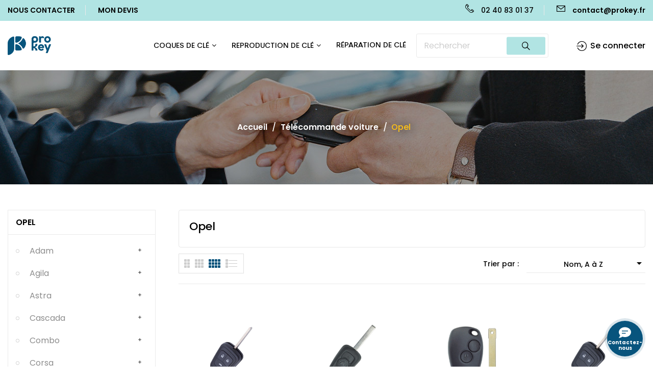

--- FILE ---
content_type: text/html; charset=utf-8
request_url: https://www.prokey.fr/7248-opel
body_size: 29521
content:
<!doctype html>
<html lang="fr-FR">

  <head>
    
      
  <meta charset="utf-8">


  <meta http-equiv="x-ua-compatible" content="ie=edge">



  <title>Opel</title>
  
    
  
  <meta name="description" content="">
  <meta name="keywords" content="">
        <link rel="canonical" href="https://www.prokey.fr/7248-opel">
    
      
  
  
    <script type="application/ld+json">
  {
    "@context": "https://schema.org",
    "@type": "Organization",
    "name" : "Prokey",
    "url" : "https://www.prokey.fr/",
    "logo": {
      "@type": "ImageObject",
      "url":"https://www.prokey.fr/img/logo-1687528840.jpg"
    }
  }
</script>

<script type="application/ld+json">
  {
    "@context": "https://schema.org",
    "@type": "WebPage",
    "isPartOf": {
      "@type": "WebSite",
      "url":  "https://www.prokey.fr/",
      "name": "Prokey"
    },
    "name": "Opel",
    "url":  "https://www.prokey.fr/7248-opel"
  }
</script>


  <script type="application/ld+json">
    {
      "@context": "https://schema.org",
      "@type": "BreadcrumbList",
      "itemListElement": [
                      {
              "@type": "ListItem",
              "position": 1,
              "name": "Accueil",
              "item": "https://www.prokey.fr/"
              },                        {
              "@type": "ListItem",
              "position": 2,
              "name": "Télécommande voiture",
              "item": "https://www.prokey.fr/9000-telecommande-voiture"
              },                        {
              "@type": "ListItem",
              "position": 3,
              "name": "Opel",
              "item": "https://www.prokey.fr/7248-opel"
              }            ]
          }
  </script>
  
  
  
  <script type="application/ld+json">
{
	"@context": "https://schema.org",
	"@type": "ItemList",
	"itemListElement": [
			{
			"@type": "ListItem",
			"position": 1,
			"name": "Télécommande  3 boutons Opel Adam, Cascada, Astra J , Corsa E, Insigna, Mokka, Karl, Zafira Tourer",
			"url": "https://www.prokey.fr/opel/684-telecommande-3-boutons-opel-adam-cascada-astra-j-corsa-e-insigna-mokka-karl-zafira-tourer.html"
		},			{
			"@type": "ListItem",
			"position": 2,
			"name": "Télécommande  Opel Astra K 2015-2017",
			"url": "https://www.prokey.fr/opel/703-telecommande-opel-astra-k-2015-2017.html"
		},			{
			"@type": "ListItem",
			"position": 3,
			"name": "Télécommande 2 boutons AES 4A / VA2 Renault, Dacia, Opel, Nissan",
			"url": "https://www.prokey.fr/dacia/786-telecommande-2-boutons-aes-4a-va2-renault-dacia-opel-nissan.html"
		},			{
			"@type": "ListItem",
			"position": 4,
			"name": "Télécommande 2 boutons Opel Adam, Cascada, Astra J , Corsa E, Insigna, Mokka, Karl, Zafira Tourer",
			"url": "https://www.prokey.fr/opel/685-telecommande-2-boutons-opel-adam-cascada-astra-j-corsa-e-insigna-mokka-karl-zafira-tourer.html"
		},			{
			"@type": "ListItem",
			"position": 5,
			"name": "Télécommande 2 boutons PCF7946 / NE72 et VAC102  Renault , Opel, Nissan",
			"url": "https://www.prokey.fr/nissan/429-telecommande-2-boutons-pcf7946-ne72-et-vac102-renault-opel-nissan.html"
		},			{
			"@type": "ListItem",
			"position": 6,
			"name": "Télécommande 3 boutons AES 4A / VA2 Renault, Smart, Opel, Nissan 6000617395 - 93868096 - 805647402R - 805648885R - A4537607200",
			"url": "https://www.prokey.fr/fiat/778-telecommande-3-boutons-aes-4a-va2-renault-smart-opel-nissan-6000617395-93868096-805647402r-805648885r-a4537607200.html"
		},			{
			"@type": "ListItem",
			"position": 7,
			"name": "Télécommande auto Mains Libres Chevrolet Cruze 2008-2014",
			"url": "https://www.prokey.fr/chevrolet/611-telecommande-auto-mains-libres-chevrolet-cruze-2008-2014.html"
		},			{
			"@type": "ListItem",
			"position": 8,
			"name": "Télécommande Citroen, Mains libres 4A / PCF7938X",
			"url": "https://www.prokey.fr/opel/471-telecommande-citroen-mains-libres-4a-pcf7938x.html"
		},			{
			"@type": "ListItem",
			"position": 9,
			"name": "Télécommande 3 Boutons DELPHI Fiat, Peugeot, Citroën, Opel",
			"url": "https://www.prokey.fr/abarth/806-telecommande-3-boutons-delphi-fiat-peugeot-citroen-opel.html"
		},			{
			"@type": "ListItem",
			"position": 10,
			"name": "Télécommande compatible 4A NCF Peugeot Citroen Expert Partner après 2017 - 1656524080 - 1656523480 - 1617020780 - 1617020680",
			"url": "https://www.prokey.fr/peugeot/436-telecommande-compatible-4a-ncf-peugeot-citroen-expert-partner-apres-2017-1656524080-1656523480-1617020780-1617020680.html"
		},			{
			"@type": "ListItem",
			"position": 11,
			"name": "Télécommande compatible 4A NCF Peugeot, Citroen, Opel, Toyota après 2016 avec bouton coffre",
			"url": "https://www.prokey.fr/citroen/464-telecommande-compatible-4a-ncf-peugeot-citroen-opel-toyota-apres-2016-avec-bouton-coffre.html"
		},			{
			"@type": "ListItem",
			"position": 12,
			"name": "Télécommande compatible 4A NCF Peugeot, Citroen, Opel, Toyota après 2016, avec bouton phare",
			"url": "https://www.prokey.fr/citroen/463-telecommande-compatible-4a-ncf-peugeot-citroen-opel-toyota-apres-2016-avec-bouton-phare.html"
		},			{
			"@type": "ListItem",
			"position": 13,
			"name": "Télécommande compatible Chevrolet / Opel 4 boutons",
			"url": "https://www.prokey.fr/opel/560-telecommande-compatible-chevrolet-opel-4-boutons.html"
		},			{
			"@type": "ListItem",
			"position": 14,
			"name": "Télécommande compatible Chevrolet / Opel 5 boutons",
			"url": "https://www.prokey.fr/opel/561-telecommande-compatible-chevrolet-opel-5-boutons.html"
		},			{
			"@type": "ListItem",
			"position": 15,
			"name": "Télécommande compatible Suzuki Swift 2004-2010 / Splash 2008-2010 et Grand Vitara 2006",
			"url": "https://www.prokey.fr/opel/678-telecommande-compatible-suzuki-swift-2004-2010-splash-2008-2010-et-grand-vitara-2006.html"
		},			{
			"@type": "ListItem",
			"position": 16,
			"name": "Télécommande compatible Chevrolet Aveo T300 2012-2015",
			"url": "https://www.prokey.fr/chevrolet/738-telecommande-compatible-chevrolet-aveo-t300-2012-2015.html"
		},			{
			"@type": "ListItem",
			"position": 17,
			"name": "Télécommande compatible Opel Corsa, Combo, Meriva, Tigra - 5WK4 8669 CE0499",
			"url": "https://www.prokey.fr/opel/704-telecommande-compatible-opel-corsa-combo-meriva-tigra-5wk4-8669-ce0499.html"
		},			{
			"@type": "ListItem",
			"position": 18,
			"name": "Télécommande mains libre Opel Astra K / Insignia. Model: 4EA  P/N: 13508410",
			"url": "https://www.prokey.fr/opel/531-telecommande-mains-libre-opel-astra-k-insignia-model-4ea-p-n-13508410.html"
		},			{
			"@type": "ListItem",
			"position": 19,
			"name": "Télécommande Opel Astra H, Zafira B - 93180489",
			"url": "https://www.prokey.fr/opel/700-telecommande-opel-astra-h-zafira-b-93180489.html"
		},			{
			"@type": "ListItem",
			"position": 20,
			"name": "Télécommande Opel Astra K",
			"url": "https://www.prokey.fr/opel/530-telecommande-opel-astra-k.html"
		},			{
			"@type": "ListItem",
			"position": 21,
			"name": "Télécommande Opel Corsa D (2006-2012) G1-AM433TX 13188281",
			"url": "https://www.prokey.fr/opel/451-telecommande-opel-corsa-d-2006-2012-g1-am433tx-13188281.html"
		},			{
			"@type": "ListItem",
			"position": 22,
			"name": "Télécommande Opel Corsa D 2007-2014 P/N: 13.188.284",
			"url": "https://www.prokey.fr/opel/532-telecommande-opel-corsa-d-2007-2014-p-n-13188284.html"
		},			{
			"@type": "ListItem",
			"position": 23,
			"name": "Télécommande Opel Corsa D, Meriva B",
			"url": "https://www.prokey.fr/opel/701-telecommande-opel-corsa-d-meriva-b.html"
		},			{
			"@type": "ListItem",
			"position": 24,
			"name": "Télécommande Opel Vectra C, Signum",
			"url": "https://www.prokey.fr/opel/699-telecommande-opel-vectra-c-signum.html"
		}		]
}
</script>
  
  
    
                
                            
        <link rel="next" href="https://www.prokey.fr/7248-opel?page=2">  

  
    <meta property="og:title" content="Opel" />
    <meta property="og:description" content="" />
    <meta property="og:url" content="https://www.prokey.fr/7248-opel" />
    <meta property="og:site_name" content="Prokey" />
    <meta property="og:type" content="website" />    



  <meta name="viewport" content="width=device-width, initial-scale=1">



  <link rel="icon" type="image/vnd.microsoft.icon" href="https://www.prokey.fr/img/favicon.ico?1700489095">
  <link rel="shortcut icon" type="image/x-icon" href="https://www.prokey.fr/img/favicon.ico?1700489095">



  



  	

  <script type="text/javascript">
        var ASSearchUrl = "https:\/\/www.prokey.fr\/module\/pm_advancedsearch4\/advancedsearch4";
        var active = "0";
        var as4_orderBySalesAsc = "Meilleures ventes en dernier";
        var as4_orderBySalesDesc = "Meilleures ventes en premier";
        var cancel_rating_txt = "Cancel Rating";
        var collections = ["<a href='https:\/\/www.prokey.fr\/honda\/608-telecommande-mains-libres-honda-crv-jade-crosstour.html' class='sale-popup-img'><img src='https:\/\/www.prokey.fr\/1190-home_default\/telecommande-mains-libres-honda-crv-jade-crosstour.jpg' alt='T\u00e9l\u00e9commande mains libres Honda CRV, Jade, Crosstour'\/><\/a><div class='sale-popup-content'><h3><a href='https:\/\/www.prokey.fr\/honda\/608-telecommande-mains-libres-honda-crv-jade-crosstour.html' title='T\u00e9l\u00e9commande mains libres Honda CRV, Jade, Crosstour'>T\u00e9l\u00e9commande mains libres Honda CRV, Jade, Crosstour<\/a><\/h3><span class='sale-popup-timeago'><\/span><\/div><span class='button-close'><i class='material-icons'>close<\/i><\/span>","<a href='https:\/\/www.prokey.fr\/honda\/143-coque-cle-auto-honda-2-bouton-civic-2012-2015-switch-non-fournie.html' class='sale-popup-img'><img src='https:\/\/www.prokey.fr\/265-home_default\/coque-cle-auto-honda-2-bouton-civic-2012-2015-switch-non-fournie.jpg' alt='Coque cl\u00e9 auto Honda 2 bouton  Civic (2012-2015), switch non fournie.'\/><\/a><div class='sale-popup-content'><h3><a href='https:\/\/www.prokey.fr\/honda\/143-coque-cle-auto-honda-2-bouton-civic-2012-2015-switch-non-fournie.html' title='Coque cl\u00e9 auto Honda 2 bouton  Civic (2012-2015), switch non fournie.'>Coque cl\u00e9 auto Honda 2 bouton  Civic (2012-2015), switch non fournie.<\/a><\/h3><span class='sale-popup-timeago'><\/span><\/div><span class='button-close'><i class='material-icons'>close<\/i><\/span>","<a href='https:\/\/www.prokey.fr\/volkswagen\/757-telecommande-volkswagen-passat-id48-3c0959752ba.html' class='sale-popup-img'><img src='https:\/\/www.prokey.fr\/1459-home_default\/telecommande-volkswagen-passat-id48-3c0959752ba.jpg' alt='T\u00e9l\u00e9commande Volkswagen Passat ID48 - 3C0959752BA'\/><\/a><div class='sale-popup-content'><h3><a href='https:\/\/www.prokey.fr\/volkswagen\/757-telecommande-volkswagen-passat-id48-3c0959752ba.html' title='T\u00e9l\u00e9commande Volkswagen Passat ID48 - 3C0959752BA'>T\u00e9l\u00e9commande Volkswagen Passat ID48 - 3C0959752BA<\/a><\/h3><span class='sale-popup-timeago'><\/span><\/div><span class='button-close'><i class='material-icons'>close<\/i><\/span>","<a href='https:\/\/www.prokey.fr\/opel\/279-coque-de-cle-renault-1-bouton-pour-master-ii-1998-2001-megane-i-1998-2002-scenic-i-1998-2003.html' class='sale-popup-img'><img src='https:\/\/www.prokey.fr\/527-home_default\/coque-de-cle-renault-1-bouton-pour-master-ii-1998-2001-megane-i-1998-2002-scenic-i-1998-2003.jpg' alt='Coque de cl\u00e9 Renault 1 bouton pour Master II (1998-2001), Megane I (1998-2002), Scenic I (1998-2003)'\/><\/a><div class='sale-popup-content'><h3><a href='https:\/\/www.prokey.fr\/opel\/279-coque-de-cle-renault-1-bouton-pour-master-ii-1998-2001-megane-i-1998-2002-scenic-i-1998-2003.html' title='Coque de cl\u00e9 Renault 1 bouton pour Master II (1998-2001), Megane I (1998-2002), Scenic I (1998-2003)'>Coque de cl\u00e9 Renault 1 bouton pour Master II (1998-2001), Megane I (1998-2002), Scenic I (1998-2003)<\/a><\/h3><span class='sale-popup-timeago'><\/span><\/div><span class='button-close'><i class='material-icons'>close<\/i><\/span>","<a href='https:\/\/www.prokey.fr\/coque-de-cle\/284-coque-de-cle-subaru-4-boutons-forester-2014-2017-impreza-2012-2016-sti-2015-2017-wrx-xv-crosstrek.html' class='sale-popup-img'><img src='https:\/\/www.prokey.fr\/535-home_default\/coque-de-cle-subaru-4-boutons-forester-2014-2017-impreza-2012-2016-sti-2015-2017-wrx-xv-crosstrek.jpg' alt='Coque de cl\u00e9 Subaru 4 boutons  Forester (2014-2017), Impreza (2012-2016), STI (2015-2017), WRX, XV Crosstrek'\/><\/a><div class='sale-popup-content'><h3><a href='https:\/\/www.prokey.fr\/coque-de-cle\/284-coque-de-cle-subaru-4-boutons-forester-2014-2017-impreza-2012-2016-sti-2015-2017-wrx-xv-crosstrek.html' title='Coque de cl\u00e9 Subaru 4 boutons  Forester (2014-2017), Impreza (2012-2016), STI (2015-2017), WRX, XV Crosstrek'>Coque de cl\u00e9 Subaru 4 boutons  Forester (2014-2017), Impreza (2012-2016), STI (2015-2017), WRX, XV Crosstrek<\/a><\/h3><span class='sale-popup-timeago'><\/span><\/div><span class='button-close'><i class='material-icons'>close<\/i><\/span>","<a href='https:\/\/www.prokey.fr\/land-rover\/459-telecommande-land-rover-5-boutons-jk52-15k601-dg-bg.html' class='sale-popup-img'><img src='https:\/\/www.prokey.fr\/855-home_default\/telecommande-land-rover-5-boutons-jk52-15k601-dg-bg.jpg' alt='T\u00e9l\u00e9commande Land Rover 5 boutons  JK52-15K601-DG \/ BG'\/><\/a><div class='sale-popup-content'><h3><a href='https:\/\/www.prokey.fr\/land-rover\/459-telecommande-land-rover-5-boutons-jk52-15k601-dg-bg.html' title='T\u00e9l\u00e9commande Land Rover 5 boutons  JK52-15K601-DG \/ BG'>T\u00e9l\u00e9commande Land Rover 5 boutons  JK52-15K601-DG \/ BG<\/a><\/h3><span class='sale-popup-timeago'><\/span><\/div><span class='button-close'><i class='material-icons'>close<\/i><\/span>","<a href='https:\/\/www.prokey.fr\/audi\/770-telecommande-keydiy-compatible-audi-a3-a4-a6-a8-tt-4d0837231a-ou-n.html' class='sale-popup-img'><img src='https:\/\/www.prokey.fr\/1481-home_default\/telecommande-keydiy-compatible-audi-a3-a4-a6-a8-tt-4d0837231a-ou-n.jpg' alt='T\u00e9l\u00e9commande Keydiy compatible  AUDI A3, A4, A6, A8, TT, 4D0837231A ou N'\/><\/a><div class='sale-popup-content'><h3><a href='https:\/\/www.prokey.fr\/audi\/770-telecommande-keydiy-compatible-audi-a3-a4-a6-a8-tt-4d0837231a-ou-n.html' title='T\u00e9l\u00e9commande Keydiy compatible  AUDI A3, A4, A6, A8, TT, 4D0837231A ou N'>T\u00e9l\u00e9commande Keydiy compatible  AUDI A3, A4, A6, A8, TT, 4D0837231A ou N<\/a><\/h3><span class='sale-popup-timeago'><\/span><\/div><span class='button-close'><i class='material-icons'>close<\/i><\/span>","<a href='https:\/\/www.prokey.fr\/toyota\/80-coque-cle-2-boutons-pour-celica-corolla-verso-ii-prius-rav4-ii-yaris-i-yaris-verso.html' class='sale-popup-img'><img src='https:\/\/www.prokey.fr\/154-home_default\/coque-cle-2-boutons-pour-celica-corolla-verso-ii-prius-rav4-ii-yaris-i-yaris-verso.jpg' alt='Coque cl\u00e9 2 boutons pour Celica, Corolla Verso II, Prius, Rav4 II, Yaris I, Yaris Verso'\/><\/a><div class='sale-popup-content'><h3><a href='https:\/\/www.prokey.fr\/toyota\/80-coque-cle-2-boutons-pour-celica-corolla-verso-ii-prius-rav4-ii-yaris-i-yaris-verso.html' title='Coque cl\u00e9 2 boutons pour Celica, Corolla Verso II, Prius, Rav4 II, Yaris I, Yaris Verso'>Coque cl\u00e9 2 boutons pour Celica, Corolla Verso II, Prius, Rav4 II, Yaris I, Yaris Verso<\/a><\/h3><span class='sale-popup-timeago'><\/span><\/div><span class='button-close'><i class='material-icons'>close<\/i><\/span>","<a href='https:\/\/www.prokey.fr\/mazda\/537-telecommande-mazda-3-6-modele-ske13e-02.html' class='sale-popup-img'><img src='https:\/\/www.prokey.fr\/1001-home_default\/telecommande-mazda-3-6-modele-ske13e-02.jpg' alt='T\u00e9l\u00e9commande Mazda 3 \/ 6 mod\u00e8le : SKE13E-02'\/><\/a><div class='sale-popup-content'><h3><a href='https:\/\/www.prokey.fr\/mazda\/537-telecommande-mazda-3-6-modele-ske13e-02.html' title='T\u00e9l\u00e9commande Mazda 3 \/ 6 mod\u00e8le : SKE13E-02'>T\u00e9l\u00e9commande Mazda 3 \/ 6 mod\u00e8le : SKE13E-02<\/a><\/h3><span class='sale-popup-timeago'><\/span><\/div><span class='button-close'><i class='material-icons'>close<\/i><\/span>","<a href='https:\/\/www.prokey.fr\/chrysler\/240-coque-de-cles-chrysler-2-boutons-lame-cy24-switch-fournie.html' class='sale-popup-img'><img src='https:\/\/www.prokey.fr\/460-home_default\/coque-de-cles-chrysler-2-boutons-lame-cy24-switch-fournie.jpg' alt='Coque de cl\u00e9s Chrysler 2 boutons, Lame CY24, Switch fournie'\/><\/a><div class='sale-popup-content'><h3><a href='https:\/\/www.prokey.fr\/chrysler\/240-coque-de-cles-chrysler-2-boutons-lame-cy24-switch-fournie.html' title='Coque de cl\u00e9s Chrysler 2 boutons, Lame CY24, Switch fournie'>Coque de cl\u00e9s Chrysler 2 boutons, Lame CY24, Switch fournie<\/a><\/h3><span class='sale-popup-timeago'><\/span><\/div><span class='button-close'><i class='material-icons'>close<\/i><\/span>"];
        var isLogged = false;
        var popup = "<div\n\tclass=\"rb-popup-container\"\n\tstyle=\"width:770px;\n\theight:460px;\tbackground-position: center\"\n>\n\t<div class=\"rb-popup-flex\">\n\t\t<div id=\"rb_newsletter_popup\" class=\"rb-block\">\n\t\t\t<div class=\"rb-block-content\">\n\t\t\t\t<form action=\"\" method=\"POST\">\n\t\t\t\t\t<div class=\"rb-popup-text\">\n    \t\t\t\t\t<h2>Be the first to know<\/h2>\n<p>Subscribe for the latest news &amp; get 15% off your first order.<\/p>\n                    <\/div>\n\n                    \t\t\t\t<\/form>\n\t\t\t<\/div>\n\t\t<\/div>\n\t<\/div>\n<\/div>";
        var prestashop = {"cart":{"products":[],"totals":{"total":{"type":"total","label":"Total","amount":0,"value":"0,00\u00a0\u20ac"},"total_including_tax":{"type":"total","label":"Total TTC","amount":0,"value":"0,00\u00a0\u20ac"},"total_excluding_tax":{"type":"total","label":"Total HT :","amount":0,"value":"0,00\u00a0\u20ac"}},"subtotals":{"products":{"type":"products","label":"Sous-total","amount":0,"value":"0,00\u00a0\u20ac"},"discounts":null,"shipping":{"type":"shipping","label":"Livraison","amount":0,"value":""},"tax":null},"products_count":0,"summary_string":"0 articles","vouchers":{"allowed":0,"added":[]},"discounts":[],"minimalPurchase":0,"minimalPurchaseRequired":""},"currency":{"id":1,"name":"Euro","iso_code":"EUR","iso_code_num":"978","sign":"\u20ac"},"customer":{"lastname":null,"firstname":null,"email":null,"birthday":null,"newsletter":null,"newsletter_date_add":null,"optin":null,"website":null,"company":null,"siret":null,"ape":null,"is_logged":false,"gender":{"type":null,"name":null},"addresses":[]},"language":{"name":"Fran\u00e7ais (French)","iso_code":"fr","locale":"fr-FR","language_code":"fr","is_rtl":"0","date_format_lite":"d\/m\/Y","date_format_full":"d\/m\/Y H:i:s","id":1},"page":{"title":"","canonical":"https:\/\/www.prokey.fr\/7248-opel","meta":{"title":"Opel","description":"","keywords":"","robots":"index"},"page_name":"category","body_classes":{"lang-fr":true,"lang-rtl":false,"country-FR":true,"currency-EUR":true,"layout-left-column":true,"page-category":true,"tax-display-enabled":true,"category-id-7248":true,"category-Opel":true,"category-id-parent-9000":true,"category-depth-level-3":true},"admin_notifications":[]},"shop":{"name":"Prokey","logo":"https:\/\/www.prokey.fr\/img\/logo-1687528840.jpg","stores_icon":"https:\/\/www.prokey.fr\/img\/logo_stores.png","favicon":"https:\/\/www.prokey.fr\/img\/favicon.ico"},"urls":{"base_url":"https:\/\/www.prokey.fr\/","current_url":"https:\/\/www.prokey.fr\/7248-opel","shop_domain_url":"https:\/\/www.prokey.fr","img_ps_url":"https:\/\/www.prokey.fr\/img\/","img_cat_url":"https:\/\/www.prokey.fr\/img\/c\/","img_lang_url":"https:\/\/www.prokey.fr\/img\/l\/","img_prod_url":"https:\/\/www.prokey.fr\/img\/p\/","img_manu_url":"https:\/\/www.prokey.fr\/img\/m\/","img_sup_url":"https:\/\/www.prokey.fr\/img\/su\/","img_ship_url":"https:\/\/www.prokey.fr\/img\/s\/","img_store_url":"https:\/\/www.prokey.fr\/img\/st\/","img_col_url":"https:\/\/www.prokey.fr\/img\/co\/","img_url":"https:\/\/www.prokey.fr\/themes\/rb_davici\/assets\/img\/","css_url":"https:\/\/www.prokey.fr\/themes\/rb_davici\/assets\/css\/","js_url":"https:\/\/www.prokey.fr\/themes\/rb_davici\/assets\/js\/","pic_url":"https:\/\/www.prokey.fr\/upload\/","pages":{"address":"https:\/\/www.prokey.fr\/adresse","addresses":"https:\/\/www.prokey.fr\/adresses","authentication":"https:\/\/www.prokey.fr\/connexion","cart":"https:\/\/www.prokey.fr\/panier","category":"https:\/\/www.prokey.fr\/index.php?controller=category","cms":"https:\/\/www.prokey.fr\/index.php?controller=cms","contact":"https:\/\/www.prokey.fr\/nous-contacter","discount":"https:\/\/www.prokey.fr\/reduction","guest_tracking":"https:\/\/www.prokey.fr\/suivi-commande-invite","history":"https:\/\/www.prokey.fr\/historique-commandes","identity":"https:\/\/www.prokey.fr\/identite","index":"https:\/\/www.prokey.fr\/","my_account":"https:\/\/www.prokey.fr\/mon-compte","order_confirmation":"https:\/\/www.prokey.fr\/confirmation-commande","order_detail":"https:\/\/www.prokey.fr\/index.php?controller=order-detail","order_follow":"https:\/\/www.prokey.fr\/suivi-commande","order":"https:\/\/www.prokey.fr\/commande","order_return":"https:\/\/www.prokey.fr\/index.php?controller=order-return","order_slip":"https:\/\/www.prokey.fr\/avoirs","pagenotfound":"https:\/\/www.prokey.fr\/page-introuvable","password":"https:\/\/www.prokey.fr\/recuperation-mot-de-passe","pdf_invoice":"https:\/\/www.prokey.fr\/index.php?controller=pdf-invoice","pdf_order_return":"https:\/\/www.prokey.fr\/index.php?controller=pdf-order-return","pdf_order_slip":"https:\/\/www.prokey.fr\/index.php?controller=pdf-order-slip","prices_drop":"https:\/\/www.prokey.fr\/promotions","product":"https:\/\/www.prokey.fr\/index.php?controller=product","search":"https:\/\/www.prokey.fr\/recherche","sitemap":"https:\/\/www.prokey.fr\/plan-site","stores":"https:\/\/www.prokey.fr\/magasins","supplier":"https:\/\/www.prokey.fr\/fournisseur","register":"https:\/\/www.prokey.fr\/connexion?create_account=1","order_login":"https:\/\/www.prokey.fr\/commande?login=1"},"alternative_langs":[],"theme_assets":"\/themes\/rb_davici\/assets\/","actions":{"logout":"https:\/\/www.prokey.fr\/?mylogout="},"no_picture_image":{"bySize":{"cart_default":{"url":"https:\/\/www.prokey.fr\/img\/p\/fr-default-cart_default.jpg","width":200,"height":200},"small_default":{"url":"https:\/\/www.prokey.fr\/img\/p\/fr-default-small_default.jpg","width":200,"height":200},"medium_default":{"url":"https:\/\/www.prokey.fr\/img\/p\/fr-default-medium_default.jpg","width":330,"height":330},"home_default":{"url":"https:\/\/www.prokey.fr\/img\/p\/fr-default-home_default.jpg","width":700,"height":700},"large_default":{"url":"https:\/\/www.prokey.fr\/img\/p\/fr-default-large_default.jpg","width":800,"height":800},"thickbox_default":{"url":"https:\/\/www.prokey.fr\/img\/p\/fr-default-thickbox_default.jpg","width":1100,"height":1422}},"small":{"url":"https:\/\/www.prokey.fr\/img\/p\/fr-default-cart_default.jpg","width":200,"height":200},"medium":{"url":"https:\/\/www.prokey.fr\/img\/p\/fr-default-home_default.jpg","width":700,"height":700},"large":{"url":"https:\/\/www.prokey.fr\/img\/p\/fr-default-thickbox_default.jpg","width":1100,"height":1422},"legend":""}},"configuration":{"display_taxes_label":true,"display_prices_tax_incl":true,"is_catalog":true,"show_prices":true,"opt_in":{"partner":true},"quantity_discount":{"type":"discount","label":"Remise sur prix unitaire"},"voucher_enabled":0,"return_enabled":0},"field_required":[],"breadcrumb":{"links":[{"title":"Accueil","url":"https:\/\/www.prokey.fr\/"},{"title":"T\u00e9l\u00e9commande voiture","url":"https:\/\/www.prokey.fr\/9000-telecommande-voiture"},{"title":"Opel","url":"https:\/\/www.prokey.fr\/7248-opel"}],"count":3},"link":{"protocol_link":"https:\/\/","protocol_content":"https:\/\/"},"time":1769911820,"static_token":"a490c7e37834a9f9a5a15d6ad6e2d2d3","token":"083a73e0db4804f767543f203ef3da87","debug":false};
        var psemailsubscription_subscription = "https:\/\/www.prokey.fr\/module\/ps_emailsubscription\/subscription";
        var psr_icon_color = "#F19D76";
        var rbFrontendConfig = {"isEditMode":"","stretchedSectionContainer":"","is_rtl":"","rb_day":"Days"};
        var rb_days = "Days";
        var rb_facebook = {"general_appid":"","general_pageid":"","chat_state":"0","chat_color":"","chat_delay":"12","login_state":"0","login_redirect":"no_redirect","comments_state":"0","comments_tab":"0","comments_width":"","comments_number":"","comments_admins":"","product_page_url":"https:\/\/www.prokey.fr\/7248-opel","login_destination":"https:\/\/www.prokey.fr\/mon-compte","phrases":{"login":"Se connecter"}};
        var rb_height = "460";
        var rb_hours = "Hours";
        var rb_minutes = "Minutes";
        var rb_modal = "<div class=\"modal-content\">\n\t<div class=\"modal-header\">\n\t\t<h5 class=\"modal-title text-xs-center\">\n\t\t\tDelete selected item ?\n\t\t<\/h5>\n\t<\/div>\n\n\t<div class=\"modal-footer\">\n\t\t<button type=\"button\" class=\"rb-modal-no rb-modal-accept btn btn-primary\" data-dismiss=\"modal\">\n\t\t\tAnnuler\n\t\t<\/button>\n\n\t\t<button type=\"button\" class=\"rb-modal-yes rb-modal-accept btn btn-primary\">\n\t\t\tOK\n\t\t<\/button>\n\t<\/div>\n<\/div>";
        var rb_seconds = "Seconds";
        var rb_slick = {"active":"1","slideshow":"4","slidesToScroll":"1","autoplay":"0","autospeed":""};
        var rb_text = "You must be logged. <a href=\"https:\/\/www.prokey.fr\/connexion\">Connexion<\/a>";
        var rb_view = "0";
        var rb_width = "770";
        var rb_zoom = {"active":"0","type":"2","scroll":"0"};
        var text1 = "No Product";
        var text2 = "You Can Not Delete Default Wishlist";
        var token = "a490c7e37834a9f9a5a15d6ad6e2d2d3";
        var url_ajax = "https:\/\/www.prokey.fr\/module\/rbthemefunction\/ajax";
        var url_compare = "https:\/\/www.prokey.fr\/compare";
        var url_wishlist = "https:\/\/www.prokey.fr\/wishlist";
      </script>
		<link rel="stylesheet" href="https://fonts.googleapis.com/css?family=Poppins:100,100italic,200,200italic,300,300italic,400,400italic,500,500italic,600,600italic,700,700italic,800,800italic,900,900italic&amp;display=swap" media="all">
		<link rel="stylesheet" href="https://www.prokey.fr/themes/rb_davici/assets/cache/theme-a478a9177.css" media="all">
	
	


	<script>
			var ceFrontendConfig = {"environmentMode":{"edit":false,"wpPreview":false},"is_rtl":false,"breakpoints":{"xs":0,"sm":480,"md":768,"lg":1025,"xl":1440,"xxl":1600},"version":"2.11.1","urls":{"assets":"\/modules\/creativeelements\/views\/"},"productQuickView":0,"settings":{"page":[],"general":{"elementor_global_image_lightbox":"1","elementor_lightbox_enable_counter":"yes","elementor_lightbox_enable_fullscreen":"yes","elementor_lightbox_enable_zoom":"yes","elementor_lightbox_title_src":"title","elementor_lightbox_description_src":"caption"},"editorPreferences":[]},"post":{"id":"7248040101","title":"Opel","excerpt":""}};
		</script>
        <link rel="preload" href="/modules/creativeelements/views/lib/ceicons/fonts/ceicons.woff2?8goggd" as="font" type="font/woff2" crossorigin>
        


  	<style>.rb_megamenu .rb_menus_li h4,
.rb_megamenu .rb_menus_li h5,
.rb_megamenu .rb_menus_li h6,
.rb_megamenu .rb_menus_li h1,
.rb_megamenu .rb_menus_li h2,
.rb_megamenu .rb_menus_li h3,
.rb_megamenu .rb_menus_li h4 *:not(i),
.rb_megamenu .rb_menus_li h5 *:not(i),
.rb_megamenu .rb_menus_li h6 *:not(i),
.rb_megamenu .rb_menus_li h1 *:not(i),
.rb_megamenu .rb_menus_li h2 *:not(i),
.rb_megamenu .rb_menus_li h3 *:not(i),
.rb_megamenu .rb_menus_li > a{
    font-family: inherit;
}
.rb_megamenu *:not(.fa):not(i){
    font-family: inherit;
}

.rb_block *{
    font-size: 14px;
}    

@media (min-width: 768px){
/*layout 1*/
    .rb_megamenu.layout_layout1{
        background: ;
    }
    .layout_layout1 .rb_megamenu_content{
      background: linear-gradient(#FFFFFF, #F2F2F2) repeat scroll 0 0 rgba(0, 0, 0, 0);
      background: -webkit-linear-gradient(#FFFFFF, #F2F2F2) repeat scroll 0 0 rgba(0, 0, 0, 0);
      background: -o-linear-gradient(#FFFFFF, #F2F2F2) repeat scroll 0 0 rgba(0, 0, 0, 0);
    }
    .rb_megamenu.layout_layout1:not(.ybc_vertical_menu) .rb_menus_ul{
         background: ;
    }

    #header .layout_layout1:not(.ybc_vertical_menu) .rb_menus_li > a,
    .layout_layout1 .ybc-menu-vertical-button,
    .layout_layout1 .rb_extra_item *{
        color: 
    }
    .layout_layout1 .ybc-menu-vertical-button .ybc-menu-button-toggle_icon_default .icon-bar{
        background-color: 
    }
    .layout_layout1 .rb_menus_li:hover > a, 
    .layout_layout1 .rb_menus_li.active > a,
    #header .layout_layout1 .rb_menus_li:hover > a,
    .layout_layout1:hover .ybc-menu-vertical-button,
    .layout_layout1 .rb_extra_item button[type="submit"]:hover i,
    #header .layout_layout1 .rb_menus_li.active > a{
        color: ;
    }
    
    .layout_layout1:not(.ybc_vertical_menu) .rb_menus_li > a:before,
    .layout_layout1.ybc_vertical_menu:hover .ybc-menu-vertical-button:before,
    .layout_layout1:hover .ybc-menu-vertical-button .ybc-menu-button-toggle_icon_default .icon-bar,
    .ybc-menu-vertical-button.layout_layout1:hover{background-color: ;}
    
    .layout_layout1:not(.ybc_vertical_menu) .rb_menus_li:hover > a,
    .rb_megamenu.layout_layout1.ybc_vertical_menu:hover,
    #header .layout_layout1:not(.ybc_vertical_menu) .rb_menus_li:hover > a,
    .rb_megamenu.layout_layout1.ybc_vertical_menu:hover{
        background: ;
    }
    
    .layout_layout1.rb_megamenu .rb_columns_ul,
    .layout_layout1.ybc_vertical_menu .rb_menus_ul{
        background-color: ;
    }
    #header .layout_layout1 .rb_block_content a,
    #header .layout_layout1 .rb_block_content p,
    .layout_layout1.ybc_vertical_menu .rb_menus_li > a,
    #header .layout_layout1.ybc_vertical_menu .rb_menus_li > a{
        color: ;
    }
    
    .layout_layout1 .rb_columns_ul h1,
    .layout_layout1 .rb_columns_ul h2,
    .layout_layout1 .rb_columns_ul h3,
    .layout_layout1 .rb_columns_ul h4,
    .layout_layout1 .rb_columns_ul h5,
    .layout_layout1 .rb_columns_ul h6,
    .layout_layout1 .rb_columns_ul .rb_block > h1 a,
    .layout_layout1 .rb_columns_ul .rb_block > h2 a,
    .layout_layout1 .rb_columns_ul .rb_block > h3 a,
    .layout_layout1 .rb_columns_ul .rb_block > h4 a,
    .layout_layout1 .rb_columns_ul .rb_block > h5 a,
    .layout_layout1 .rb_columns_ul .rb_block > h6 a,
    #header .layout_layout1 .rb_columns_ul .rb_block > h1 a,
    #header .layout_layout1 .rb_columns_ul .rb_block > h2 a,
    #header .layout_layout1 .rb_columns_ul .rb_block > h3 a,
    #header .layout_layout1 .rb_columns_ul .rb_block > h4 a,
    #header .layout_layout1 .rb_columns_ul .rb_block > h5 a,
    #header .layout_layout1 .rb_columns_ul .rb_block > h6 a,
    .layout_layout1 .rb_columns_ul .h1,
    .layout_layout1 .rb_columns_ul .h2,
    .layout_layout1 .rb_columns_ul .h3,
    .layout_layout1 .rb_columns_ul .h4,
    .layout_layout1 .rb_columns_ul .h5,
    .layout_layout1 .rb_columns_ul .h6{
        color: ;
    }
    
    
    .layout_layout1 li:hover > a,
    .layout_layout1 li > a:hover,
    .layout_layout1 .rb_tabs_li.open .rb_tab_toggle_title,
    .layout_layout1 .rb_tabs_li.open .rb_tab_toggle_title a,
    .layout_layout1 .rb_tabs_li:hover .rb_tab_toggle_title,
    .layout_layout1 .rb_tabs_li:hover .rb_tab_toggle_title a,
    #header .layout_layout1 .rb_tabs_li.open .rb_tab_toggle_title,
    #header .layout_layout1 .rb_tabs_li.open .rb_tab_toggle_title a,
    #header .layout_layout1 .rb_tabs_li:hover .rb_tab_toggle_title,
    #header .layout_layout1 .rb_tabs_li:hover .rb_tab_toggle_title a,
    .layout_layout1.ybc_vertical_menu .rb_menus_li > a,
    #header .layout_layout1 li:hover > a,
    .layout_layout1.ybc_vertical_menu .rb_menus_li:hover > a,
    #header .layout_layout1.ybc_vertical_menu .rb_menus_li:hover > a,
    #header .layout_layout1 .rb_columns_ul .rb_block_type_product .product-title > a:hover,
    #header .layout_layout1 li > a:hover{color: ;}
    
    
/*end layout 1*/
    
    
    /*layout 2*/
    .rb_megamenu.layout_layout2{
        background-color: ;
    }
    
    #header .layout_layout2:not(.ybc_vertical_menu) .rb_menus_li > a,
    .layout_layout2 .ybc-menu-vertical-button,
    .layout_layout2 .rb_extra_item *{
        color: #ffffff
    }
    .layout_layout2 .ybc-menu-vertical-button .ybc-menu-button-toggle_icon_default .icon-bar{
        background-color: #ffffff
    }
    .layout_layout2:not(.ybc_vertical_menu) .rb_menus_li:hover > a, 
    .layout_layout2:not(.ybc_vertical_menu) .rb_menus_li.active > a,
    #header .layout_layout2:not(.ybc_vertical_menu) .rb_menus_li:hover > a,
    .layout_layout2:hover .ybc-menu-vertical-button,
    .layout_layout2 .rb_extra_item button[type="submit"]:hover i,
    #header .layout_layout2:not(.ybc_vertical_menu) .rb_menus_li.active > a{color: ;}
    
    .layout_layout2:hover .ybc-menu-vertical-button .ybc-menu-button-toggle_icon_default .icon-bar{
        background-color: ;
    }
    .layout_layout2:not(.ybc_vertical_menu) .rb_menus_li:hover > a,
    #header .layout_layout2:not(.ybc_vertical_menu) .rb_menus_li:hover > a,
    .rb_megamenu.layout_layout2.ybc_vertical_menu:hover{
        background-color: ;
    }
    
    .layout_layout2.rb_megamenu .rb_columns_ul,
    .layout_layout2.ybc_vertical_menu .rb_menus_ul{
        background-color: ;
    }
    #header .layout_layout2 .rb_block_content a,
    .layout_layout2.ybc_vertical_menu .rb_menus_li > a,
    #header .layout_layout2.ybc_vertical_menu .rb_menus_li > a,
    #header .layout_layout2 .rb_block_content p{
        color: ;
    }
    
    .layout_layout2 .rb_columns_ul h1,
    .layout_layout2 .rb_columns_ul h2,
    .layout_layout2 .rb_columns_ul h3,
    .layout_layout2 .rb_columns_ul h4,
    .layout_layout2 .rb_columns_ul h5,
    .layout_layout2 .rb_columns_ul h6,
    .layout_layout2 .rb_columns_ul .rb_block > h1 a,
    .layout_layout2 .rb_columns_ul .rb_block > h2 a,
    .layout_layout2 .rb_columns_ul .rb_block > h3 a,
    .layout_layout2 .rb_columns_ul .rb_block > h4 a,
    .layout_layout2 .rb_columns_ul .rb_block > h5 a,
    .layout_layout2 .rb_columns_ul .rb_block > h6 a,
    #header .layout_layout2 .rb_columns_ul .rb_block > h1 a,
    #header .layout_layout2 .rb_columns_ul .rb_block > h2 a,
    #header .layout_layout2 .rb_columns_ul .rb_block > h3 a,
    #header .layout_layout2 .rb_columns_ul .rb_block > h4 a,
    #header .layout_layout2 .rb_columns_ul .rb_block > h5 a,
    #header .layout_layout2 .rb_columns_ul .rb_block > h6 a,
    .layout_layout2 .rb_columns_ul .h1,
    .layout_layout2 .rb_columns_ul .h2,
    .layout_layout2 .rb_columns_ul .h3,
    .layout_layout2 .rb_columns_ul .h4,
    .layout_layout2 .rb_columns_ul .h5,
    .layout_layout2 .rb_columns_ul .h6{
        color: ;
    }
    
    
    .layout_layout2 li:hover > a,
    .layout_layout2 li > a:hover,
    .layout_layout2 .rb_tabs_li.open .rb_tab_toggle_title,
    .layout_layout2 .rb_tabs_li.open .rb_tab_toggle_title a,
    .layout_layout2 .rb_tabs_li:hover .rb_tab_toggle_title,
    .layout_layout2 .rb_tabs_li:hover .rb_tab_toggle_title a,
    #header .layout_layout2 .rb_tabs_li.open .rb_tab_toggle_title,
    #header .layout_layout2 .rb_tabs_li.open .rb_tab_toggle_title a,
    #header .layout_layout2 .rb_tabs_li:hover .rb_tab_toggle_title,
    #header .layout_layout2 .rb_tabs_li:hover .rb_tab_toggle_title a,
    #header .layout_layout2 li:hover > a,
    .layout_layout2.ybc_vertical_menu .rb_menus_li > a,
    .layout_layout2.ybc_vertical_menu .rb_menus_li:hover > a,
    #header .layout_layout2.ybc_vertical_menu .rb_menus_li:hover > a,
    #header .layout_layout2 .rb_columns_ul .rb_block_type_product .product-title > a:hover,
    #header .layout_layout2 li > a:hover{color: ;}
    
    
    
    /*layout 3*/
    .rb_megamenu.layout_layout3,
    .layout_layout3 .rb_tab_li_content{
        background-color: #333333;
        
    }
    #header .layout_layout3:not(.ybc_vertical_menu) .rb_menus_li > a,
    .layout_layout3 .ybc-menu-vertical-button,
    .layout_layout3 .rb_extra_item *{
        color: #ffffff
    }
    .layout_layout3 .ybc-menu-vertical-button .ybc-menu-button-toggle_icon_default .icon-bar{
        background-color: #ffffff
    }
    .layout_layout3 .rb_menus_li:hover > a, 
    .layout_layout3 .rb_menus_li.active > a,
    .layout_layout3 .rb_extra_item button[type="submit"]:hover i,
    #header .layout_layout3 .rb_menus_li:hover > a,
    #header .layout_layout3 .rb_menus_li.active > a,
    .layout_layout3:hover .ybc-menu-vertical-button,
    .layout_layout3:hover .ybc-menu-vertical-button .ybc-menu-button-toggle_icon_default .icon-bar{
        color: #ffffff;
    }
    
    .layout_layout3:not(.ybc_vertical_menu) .rb_menus_li:hover > a,
    #header .layout_layout3:not(.ybc_vertical_menu) .rb_menus_li:hover > a,
    .rb_megamenu.layout_layout3.ybc_vertical_menu:hover,
    .layout_layout3 .rb_tabs_li.open .rb_columns_contents_ul,
    .layout_layout3 .rb_tabs_li.open .rb_tab_li_content {
        background-color: #000000;
    }
    .layout_layout3 .rb_tabs_li.open.rb_tabs_has_content .rb_tab_li_content .rb_tab_name::before{
        border-right-color: #000000;
    }
    .layout_layout3.rb_megamenu .rb_columns_ul,
    .ybc_vertical_menu.layout_layout3 .rb_menus_ul.rb_mn_submenu_full_height .rb_menus_li:hover a::before,
    .layout_layout3.ybc_vertical_menu .rb_menus_ul{
        background-color: #000000;
        border-color: #000000;
    }
    #header .layout_layout3 .rb_block_content a,
    #header .layout_layout3 .rb_block_content p,
    .layout_layout3.ybc_vertical_menu .rb_menus_li > a,
    #header .layout_layout3.ybc_vertical_menu .rb_menus_li > a{
        color: #dcdcdc;
    }
    
    .layout_layout3 .rb_columns_ul h1,
    .layout_layout3 .rb_columns_ul h2,
    .layout_layout3 .rb_columns_ul h3,
    .layout_layout3 .rb_columns_ul h4,
    .layout_layout3 .rb_columns_ul h5,
    .layout_layout3 .rb_columns_ul h6,
    .layout_layout3 .rb_columns_ul .rb_block > h1 a,
    .layout_layout3 .rb_columns_ul .rb_block > h2 a,
    .layout_layout3 .rb_columns_ul .rb_block > h3 a,
    .layout_layout3 .rb_columns_ul .rb_block > h4 a,
    .layout_layout3 .rb_columns_ul .rb_block > h5 a,
    .layout_layout3 .rb_columns_ul .rb_block > h6 a,
    #header .layout_layout3 .rb_columns_ul .rb_block > h1 a,
    #header .layout_layout3 .rb_columns_ul .rb_block > h2 a,
    #header .layout_layout3 .rb_columns_ul .rb_block > h3 a,
    #header .layout_layout3 .rb_columns_ul .rb_block > h4 a,
    #header .layout_layout3 .rb_columns_ul .rb_block > h5 a,
    #header .layout_layout3 .rb_columns_ul .rb_block > h6 a,
    .layout_layout3 .rb_columns_ul .h1,
    .layout_layout3 .rb_columns_ul .h2,
    .layout_layout3 .rb_columns_ul .h3,
    .layout_layout3.ybc_vertical_menu .rb_menus_li:hover > a,
    #header .layout_layout3.ybc_vertical_menu .rb_menus_li:hover > a,
    .layout_layout3 .rb_columns_ul .h4,
    .layout_layout3 .rb_columns_ul .h5,
    .layout_layout3 .rb_columns_ul .h6{
        color: #ec4249;
    }
    
    
    .layout_layout3 li:hover > a,
    .layout_layout3 li > a:hover,
    .layout_layout3 .rb_tabs_li.open .rb_tab_toggle_title,
    .layout_layout3 .rb_tabs_li.open .rb_tab_toggle_title a,
    .layout_layout3 .rb_tabs_li:hover .rb_tab_toggle_title,
    .layout_layout3 .rb_tabs_li:hover .rb_tab_toggle_title a,
    #header .layout_layout3 .rb_tabs_li.open .rb_tab_toggle_title,
    #header .layout_layout3 .rb_tabs_li.open .rb_tab_toggle_title a,
    #header .layout_layout3 .rb_tabs_li:hover .rb_tab_toggle_title,
    #header .layout_layout3 .rb_tabs_li:hover .rb_tab_toggle_title a,
    #header .layout_layout3 li:hover > a,
    #header .layout_layout3 .rb_columns_ul .rb_block_type_product .product-title > a:hover,
    #header .layout_layout3 li > a:hover,
    .layout_layout3.ybc_vertical_menu .rb_menus_li > a,
    .layout_layout3 .has-sub .rb_categories li > a:hover,
    #header .layout_layout3 .has-sub .rb_categories li > a:hover{color: #fc4444;}
    
    
    /*layout 4*/
    
    .rb_megamenu.layout_layout4{
        background-color: #ffffff;
    }
    .rb_megamenu.layout_layout4:not(.ybc_vertical_menu) .rb_menus_ul{
         background: #ffffff;
    }

    #header .layout_layout4:not(.ybc_vertical_menu) .rb_menus_li > a,
    .layout_layout4 .ybc-menu-vertical-button,
    .layout_layout4 .rb_extra_item *{
        color: #333333
    }
    .layout_layout4 .ybc-menu-vertical-button .ybc-menu-button-toggle_icon_default .icon-bar{
        background-color: #333333
    }
    
    .layout_layout4 .rb_menus_li:hover > a, 
    .layout_layout4 .rb_menus_li.active > a,
    #header .layout_layout4 .rb_menus_li:hover > a,
    .layout_layout4:hover .ybc-menu-vertical-button,
    #header .layout_layout4 .rb_menus_li.active > a{color: #ffffff;}
    
    .layout_layout4:hover .ybc-menu-vertical-button .ybc-menu-button-toggle_icon_default .icon-bar{
        background-color: #ffffff;
    }
    
    .layout_layout4:not(.ybc_vertical_menu) .rb_menus_li:hover > a,
    .layout_layout4:not(.ybc_vertical_menu) .rb_menus_li.active > a,
    .layout_layout4:not(.ybc_vertical_menu) .rb_menus_li:hover > span, 
    .layout_layout4:not(.ybc_vertical_menu) .rb_menus_li.active > span,
    #header .layout_layout4:not(.ybc_vertical_menu) .rb_menus_li:hover > a, 
    #header .layout_layout4:not(.ybc_vertical_menu) .rb_menus_li.active > a,
    .layout_layout4:not(.ybc_vertical_menu) .rb_menus_li:hover > a,
    #header .layout_layout4:not(.ybc_vertical_menu) .rb_menus_li:hover > a,
    .rb_megamenu.layout_layout4.ybc_vertical_menu:hover,
    #header .layout_layout4 .rb_menus_li:hover > span, 
    #header .layout_layout4 .rb_menus_li.active > span{
        background-color: #ec4249;
    }
    .layout_layout4 .rb_megamenu_content {
      border-bottom-color: #ec4249;
    }
    
    .layout_layout4.rb_megamenu .rb_columns_ul,
    .ybc_vertical_menu.layout_layout4 .rb_menus_ul .rb_menus_li:hover a::before,
    .layout_layout4.ybc_vertical_menu .rb_menus_ul{
        background-color: #ffffff;
    }
    #header .layout_layout4 .rb_block_content a,
    .layout_layout4.ybc_vertical_menu .rb_menus_li > a,
    #header .layout_layout4.ybc_vertical_menu .rb_menus_li > a,
    #header .layout_layout4 .rb_block_content p{
        color: #666666;
    }
    
    .layout_layout4 .rb_columns_ul h1,
    .layout_layout4 .rb_columns_ul h2,
    .layout_layout4 .rb_columns_ul h3,
    .layout_layout4 .rb_columns_ul h4,
    .layout_layout4 .rb_columns_ul h5,
    .layout_layout4 .rb_columns_ul h6,
    .layout_layout4 .rb_columns_ul .rb_block > h1 a,
    .layout_layout4 .rb_columns_ul .rb_block > h2 a,
    .layout_layout4 .rb_columns_ul .rb_block > h3 a,
    .layout_layout4 .rb_columns_ul .rb_block > h4 a,
    .layout_layout4 .rb_columns_ul .rb_block > h5 a,
    .layout_layout4 .rb_columns_ul .rb_block > h6 a,
    #header .layout_layout4 .rb_columns_ul .rb_block > h1 a,
    #header .layout_layout4 .rb_columns_ul .rb_block > h2 a,
    #header .layout_layout4 .rb_columns_ul .rb_block > h3 a,
    #header .layout_layout4 .rb_columns_ul .rb_block > h4 a,
    #header .layout_layout4 .rb_columns_ul .rb_block > h5 a,
    #header .layout_layout4 .rb_columns_ul .rb_block > h6 a,
    .layout_layout4 .rb_columns_ul .h1,
    .layout_layout4 .rb_columns_ul .h2,
    .layout_layout4 .rb_columns_ul .h3,
    .layout_layout4 .rb_columns_ul .h4,
    .layout_layout4 .rb_columns_ul .h5,
    .layout_layout4 .rb_columns_ul .h6{
        color: #414141;
    }
    
    .layout_layout4 li:hover > a,
    .layout_layout4 li > a:hover,
    .layout_layout4 .rb_tabs_li.open .rb_tab_toggle_title,
    .layout_layout4 .rb_tabs_li.open .rb_tab_toggle_title a,
    .layout_layout4 .rb_tabs_li:hover .rb_tab_toggle_title,
    .layout_layout4 .rb_tabs_li:hover .rb_tab_toggle_title a,
    #header .layout_layout4 .rb_tabs_li.open .rb_tab_toggle_title,
    #header .layout_layout4 .rb_tabs_li.open .rb_tab_toggle_title a,
    #header .layout_layout4 .rb_tabs_li:hover .rb_tab_toggle_title,
    #header .layout_layout4 .rb_tabs_li:hover .rb_tab_toggle_title a,
    #header .layout_layout4 li:hover > a,
    .layout_layout4.ybc_vertical_menu .rb_menus_li > a,
    .layout_layout4.ybc_vertical_menu .rb_menus_li:hover > a,
    #header .layout_layout4.ybc_vertical_menu .rb_menus_li:hover > a,
    #header .layout_layout4 .rb_columns_ul .rb_block_type_product .product-title > a:hover,
    #header .layout_layout4 li > a:hover{color: #ec4249;}
    
    /* end layout 4*/
    
    
    
    
    /* Layout 5*/
    .rb_megamenu.layout_layout5{
        background-color: #f6f6f6;
    }
    .rb_megamenu.layout_layout5:not(.ybc_vertical_menu) .rb_menus_ul{
         background: #f6f6f6;
    }
    
    #header .layout_layout5:not(.ybc_vertical_menu) .rb_menus_li > a,
    .layout_layout5 .ybc-menu-vertical-button,
    .layout_layout5 .rb_extra_item *{
        color: #333333
    }
    .layout_layout5 .ybc-menu-vertical-button .ybc-menu-button-toggle_icon_default .icon-bar{
        background-color: #333333
    }
    .layout_layout5 .rb_menus_li:hover > a, 
    .layout_layout5 .rb_menus_li.active > a,
    .layout_layout5 .rb_extra_item button[type="submit"]:hover i,
    #header .layout_layout5 .rb_menus_li:hover > a,
    #header .layout_layout5 .rb_menus_li.active > a,
    .layout_layout5:hover .ybc-menu-vertical-button{
        color: #ec4249;
    }
    .layout_layout5:hover .ybc-menu-vertical-button .ybc-menu-button-toggle_icon_default .icon-bar{
        background-color: #ec4249;
    }
    
    .layout_layout5 .rb_menus_li > a:before{background-color: #ec4249;}
    

    .layout_layout5:not(.ybc_vertical_menu) .rb_menus_li:hover > a,
    #header .layout_layout5:not(.ybc_vertical_menu) .rb_menus_li:hover > a,
    .rb_megamenu.layout_layout5.ybc_vertical_menu:hover,
    #header .layout_layout5 .rb_menus_li:hover > a{
        background-color: ;
    }
    
    .layout_layout5.rb_megamenu .rb_columns_ul,
    .ybc_vertical_menu.layout_layout5 .rb_menus_ul .rb_menus_li:hover a::before,
    .layout_layout5.ybc_vertical_menu .rb_menus_ul{
        background-color: #ffffff;
    }
    #header .layout_layout5 .rb_block_content a,
    .layout_layout5.ybc_vertical_menu .rb_menus_li > a,
    #header .layout_layout5.ybc_vertical_menu .rb_menus_li > a,
    #header .layout_layout5 .rb_block_content p{
        color: #333333;
    }
    
    .layout_layout5 .rb_columns_ul h1,
    .layout_layout5 .rb_columns_ul h2,
    .layout_layout5 .rb_columns_ul h3,
    .layout_layout5 .rb_columns_ul h4,
    .layout_layout5 .rb_columns_ul h5,
    .layout_layout5 .rb_columns_ul h6,
    .layout_layout5 .rb_columns_ul .rb_block > h1 a,
    .layout_layout5 .rb_columns_ul .rb_block > h2 a,
    .layout_layout5 .rb_columns_ul .rb_block > h3 a,
    .layout_layout5 .rb_columns_ul .rb_block > h4 a,
    .layout_layout5 .rb_columns_ul .rb_block > h5 a,
    .layout_layout5 .rb_columns_ul .rb_block > h6 a,
    #header .layout_layout5 .rb_columns_ul .rb_block > h1 a,
    #header .layout_layout5 .rb_columns_ul .rb_block > h2 a,
    #header .layout_layout5 .rb_columns_ul .rb_block > h3 a,
    #header .layout_layout5 .rb_columns_ul .rb_block > h4 a,
    #header .layout_layout5 .rb_columns_ul .rb_block > h5 a,
    #header .layout_layout5 .rb_columns_ul .rb_block > h6 a,
    .layout_layout5 .rb_columns_ul .h1,
    .layout_layout5 .rb_columns_ul .h2,
    .layout_layout5 .rb_columns_ul .h3,
    .layout_layout5 .rb_columns_ul .h4,
    .layout_layout5 .rb_columns_ul .h5,
    .layout_layout5 .rb_columns_ul .h6{
        color: #414141;
    }
    
    .layout_layout5 li:hover > a,
    .layout_layout5 li > a:hover,
    .layout_layout5 .rb_tabs_li.open .rb_tab_toggle_title,
    .layout_layout5 .rb_tabs_li.open .rb_tab_toggle_title a,
    .layout_layout5 .rb_tabs_li:hover .rb_tab_toggle_title,
    .layout_layout5 .rb_tabs_li:hover .rb_tab_toggle_title a,
    #header .layout_layout5 .rb_tabs_li.open .rb_tab_toggle_title,
    #header .layout_layout5 .rb_tabs_li.open .rb_tab_toggle_title a,
    #header .layout_layout5 .rb_tabs_li:hover .rb_tab_toggle_title,
    #header .layout_layout5 .rb_tabs_li:hover .rb_tab_toggle_title a,
    .layout_layout5.ybc_vertical_menu .rb_menus_li > a,
    #header .layout_layout5 li:hover > a,
    .layout_layout5.ybc_vertical_menu .rb_menus_li:hover > a,
    #header .layout_layout5.ybc_vertical_menu .rb_menus_li:hover > a,
    #header .layout_layout5 .rb_columns_ul .rb_block_type_product .product-title > a:hover,
    #header .layout_layout5 li > a:hover{color: #ec4249;}
    
    /*end layout 5*/
}


@media (max-width: 767px){
    .ybc-menu-vertical-button,
    .transition_floating .close_menu, 
    .transition_full .close_menu{
        background-color: ;
        color: #ffffff;
    }
    .transition_floating .close_menu *, 
    .transition_full .close_menu *,
    .ybc-menu-vertical-button .icon-bar{
        color: #ffffff;
    }

    .close_menu .icon-bar,
    .ybc-menu-vertical-button .icon-bar {
      background-color: #ffffff;
    }
    .rb_menus_back_icon{
        border-color: #ffffff;
    }
    
    .layout_layout1 .rb_menus_li:hover > a, 
    #header .layout_layout1 .rb_menus_li:hover > a{color: ;}
    .layout_layout1 .rb_has_sub.rb_menus_li:hover .arrow::before{
        /*border-color: ;*/
    }
    
    
    .layout_layout1 .rb_menus_li:hover > a,
    #header .layout_layout1 .rb_menus_li:hover > a{
        background-color: ;
    }
    .layout_layout1 li:hover > a,
    .layout_layout1 li > a:hover,
    #header .layout_layout1 li:hover > a,
    #header .layout_layout1 .rb_columns_ul .rb_block_type_product .product-title > a:hover,
    #header .layout_layout1 li > a:hover{
        color: ;
    }
    
    /*------------------------------------------------------*/
    
    
    .layout_layout2 .rb_menus_li:hover > a, 
    #header .layout_layout2 .rb_menus_li:hover > a{color: ;}
    .layout_layout2 .rb_has_sub.rb_menus_li:hover .arrow::before{
        border-color: ;
    }
    
    .layout_layout2 .rb_menus_li:hover > a,
    #header .layout_layout2 .rb_menus_li:hover > a{
        background-color: ;
    }
    .layout_layout2 li:hover > a,
    .layout_layout2 li > a:hover,
    #header .layout_layout2 li:hover > a,
    #header .layout_layout2 .rb_columns_ul .rb_block_type_product .product-title > a:hover,
    #header .layout_layout2 li > a:hover{color: ;}
    
    /*------------------------------------------------------*/
    
    

    .layout_layout3 .rb_menus_li:hover > a, 
    #header .layout_layout3 .rb_menus_li:hover > a{
        color: #ffffff;
    }
    .layout_layout3 .rb_has_sub.rb_menus_li:hover .arrow::before{
        border-color: #ffffff;
    }
    
    .layout_layout3 .rb_menus_li:hover > a,
    #header .layout_layout3 .rb_menus_li:hover > a{
        background-color: #000000;
    }
    .layout_layout3 li:hover > a,
    .layout_layout3 li > a:hover,
    #header .layout_layout3 li:hover > a,
    #header .layout_layout3 .rb_columns_ul .rb_block_type_product .product-title > a:hover,
    #header .layout_layout3 li > a:hover,
    .layout_layout3 .has-sub .rb_categories li > a:hover,
    #header .layout_layout3 .has-sub .rb_categories li > a:hover{color: #fc4444;}
    
    
    
    /*------------------------------------------------------*/
    
    
    .layout_layout4 .rb_menus_li:hover > a, 
    #header .layout_layout4 .rb_menus_li:hover > a{
        color: #ffffff;
    }
    
    .layout_layout4 .rb_has_sub.rb_menus_li:hover .arrow::before{
        border-color: #ffffff;
    }
    
    .layout_layout4 .rb_menus_li:hover > a,
    #header .layout_layout4 .rb_menus_li:hover > a{
        background-color: #ec4249;
    }
    .layout_layout4 li:hover > a,
    .layout_layout4 li > a:hover,
    #header .layout_layout4 li:hover > a,
    #header .layout_layout4 .rb_columns_ul .rb_block_type_product .product-title > a:hover,
    #header .layout_layout4 li > a:hover{color: #ec4249;}
    
    
    /*------------------------------------------------------*/
    
    
    .layout_layout5 .rb_menus_li:hover > a, 
    #header .layout_layout5 .rb_menus_li:hover > a{color: #ec4249;}
    .layout_layout5 .rb_has_sub.rb_menus_li:hover .arrow::before{
        border-color: #ec4249;
    }
    
    .layout_layout5 .rb_menus_li:hover > a,
    #header .layout_layout5 .rb_menus_li:hover > a{
        background-color: ;
    }
    .layout_layout5 li:hover > a,
    .layout_layout5 li > a:hover,
    #header .layout_layout5 li:hover > a,
    #header .layout_layout5 .rb_columns_ul .rb_block_type_product .product-title > a:hover,
    #header .layout_layout5 li > a:hover{color: #ec4249;}
    
    /*------------------------------------------------------*/
    
    
    
    
}

















</style>
<script async src="https://www.googletagmanager.com/gtag/js?id=G-FKGGWZDZFD"></script>
<script>
  window.dataLayer = window.dataLayer || [];
  function gtag(){dataLayer.push(arguments);}
  gtag('js', new Date());
  gtag(
    'config',
    'G-FKGGWZDZFD',
    {
      'debug_mode':false
      , 'anonymize_ip': true                }
  );
</script>





    
  </head>

  <body id="category" class="lang-fr country-fr currency-eur layout-left-column page-category tax-display-enabled category-id-7248 category-opel category-id-parent-9000 category-depth-level-3 ce-kit-1 elementor-page elementor-page-7248040101 home-2">

    
      
    

    <main>
      
              

      <header id="header" class="rb-float-header">
        
          		  
  <div class="header-banner">
    
  </div>
  

  
  <nav class="header-nav header-nav-1 style-1">
    <div class="container">
      <div class="row">
        <div class="col-xl-6 col-lg-6 col-md-6 col-sm-8 col-xs-8 col-sp-12 header-nav-left">
          <ul class="topbar-menu">
            <li class="menu-item"><a href="/nous-contacter">Nous Contacter</a></li>
            <li class="menu-item"><a href="/quote">Mon Devis</a></li>
          </ul>
        </div>
        <div class="col-xl-6 col-lg-6 col-md-6 col-sm-4 col-xs-4 col-sp-12 header-nav-right">
          <div class="box-nav-group">
            
<div class="block-contact block links">
  <div class="title clearfix">
    <h3 class="h3 rb-title">Contactez-nous</h3>
  </div>
  <ul>
    <li class="address"><i class="rub-map-pin"></i><span>Prokey<br />Espace E.Leclerc<br />3 bd de la prairie<br />44150 St Géréon<br />France</span></li>
          <li class="phone">
        <i class="icon-telephone"></i>
                <span>02 40 83 01 37</span>
      </li>
                    <li class="email">
        <i class="icon-mail"></i>
        <script type="text/javascript">document.write(unescape('%3c%61%20%68%72%65%66%3d%22%6d%61%69%6c%74%6f%3a%63%6f%6e%74%61%63%74%40%70%72%6f%6b%65%79%2e%66%72%22%20%3e%63%6f%6e%74%61%63%74%40%70%72%6f%6b%65%79%2e%66%72%3c%2f%61%3e'))</script>
      </li>
      </ul>
</div>

          </div>
        </div>
      </div>
    </div>
    
  </nav>
  

  
  <div class="header-mobile">
    <div class="header-mobile-top">
      <div class="container">
        <div class="row header-flex">
          <div class="col-xl-4 col-lg-4 col-md-4 col-sm-3 col-xs-3 header-left">
            <div class="horizontal_menu">
                  <div class="rb_megamenu 
        layout_layout1 
         show_icon_in_mobile 
          
        transition_fade   
        transition_floating 
                 
        rb-dir-ltr        hook-default        single_layout         disable_sticky_mobile         "
        data-bggray="bg_gray"
        >
        <div class="rb_megamenu_content">
            <div class="rb_megamenu_content_content">
                <div class="ybc-menu-toggle ybc-menu-btn closed">
                    <span class="ybc-menu-button-toggle_icon">
                        <i class="icon-bar"></i>
                        <i class="icon-bar"></i>
                        <i class="icon-bar"></i>
                    </span>
                    <span class="ybc-menu-text">Menu</span>
                </div>
                    <ul class="rb_menus_ul  " >
        <li class="close_menu">
            <div class="pull-left">
                <span class="rb_menus_back">
                    <i class="icon-bar"></i>
                    <i class="icon-bar"></i>
                    <i class="icon-bar"></i>
                </span>
                Menu
            </div>
            <div class="pull-right">
                <span class="rb_menus_back_icon"></span>
                Précédent
            </div>
        </li>
                    <li  class="rb_menus_li custom_home rb_sub_align_full rb_has_sub" >
               <a  href="https://www.prokey.fr/9001-coque-de-cle" style="font-size:14px;">
                    <span class="rb_menu_content_title">
                                                <span class="rb-menutitle">COQUES DE CLÉ</span>
                        <span class="rb_arrow"></span>                                            </span>
                </a>
                                                    <span class="arrow closed"></span>                                                <ul class="rb_columns_ul" style=" width:100%; font-size:14px;">
                                                                    <li class="rb_columns_li column_size_3  rb_has_sub">
                                                                                    <ul class="rb_blocks_ul">
                                                                                                    <li data-id-block="118" class="rb_blocks_li">
                                                            
    <div class="rb_block rb_block_type_image rb_hide_title">
        <h4 ><a href="https://www.prokey.fr/9002-alfa-romeo" >Alfa Romeo</a></h4>
        <div class="rb_block_content">        
                            <a href="https://www.prokey.fr/9002-alfa-romeo">                    <span class="rb_img_content">
                        <img src="/modules/rbthememenu/views/img/upload/menu-alfa.jpg" alt="Alfa Romeo" />
                    </span>
                </a>                    </div>
    </div>
    <div class="clearfix"></div>

                                                    </li>
                                                                                            </ul>
                                                                            </li>
                                                                    <li class="rb_columns_li column_size_3  rb_has_sub">
                                                                                    <ul class="rb_blocks_ul">
                                                                                                    <li data-id-block="141" class="rb_blocks_li">
                                                            
    <div class="rb_block rb_block_type_image rb_hide_title">
        <h4 ><a href="https://www.prokey.fr/73-audi" >Audi</a></h4>
        <div class="rb_block_content">        
                            <a href="https://www.prokey.fr/73-audi">                    <span class="rb_img_content">
                        <img src="/modules/rbthememenu/views/img/upload/141_menu-audi.jpg" alt="Audi" />
                    </span>
                </a>                    </div>
    </div>
    <div class="clearfix"></div>

                                                    </li>
                                                                                            </ul>
                                                                            </li>
                                                                    <li class="rb_columns_li column_size_3  rb_has_sub">
                                                                                    <ul class="rb_blocks_ul">
                                                                                                    <li data-id-block="120" class="rb_blocks_li">
                                                            
    <div class="rb_block rb_block_type_image rb_hide_title">
        <h4 ><a href="https://www.prokey.fr/165-bmw" >BMW</a></h4>
        <div class="rb_block_content">        
                            <a href="https://www.prokey.fr/165-bmw">                    <span class="rb_img_content">
                        <img src="/modules/rbthememenu/views/img/upload/menu-bmw.jpg" alt="BMW" />
                    </span>
                </a>                    </div>
    </div>
    <div class="clearfix"></div>

                                                    </li>
                                                                                            </ul>
                                                                            </li>
                                                                    <li class="rb_columns_li column_size_3  rb_has_sub">
                                                                                    <ul class="rb_blocks_ul">
                                                                                                    <li data-id-block="142" class="rb_blocks_li">
                                                            
    <div class="rb_block rb_block_type_image rb_hide_title">
        <h4 ><a href="https://www.prokey.fr/373-chevrolet" >Chevrolet</a></h4>
        <div class="rb_block_content">        
                            <a href="https://www.prokey.fr/373-chevrolet">                    <span class="rb_img_content">
                        <img src="/modules/rbthememenu/views/img/upload/menu-chevrolet.jpg" alt="Chevrolet" />
                    </span>
                </a>                    </div>
    </div>
    <div class="clearfix"></div>

                                                    </li>
                                                                                            </ul>
                                                                            </li>
                                                                    <li class="rb_columns_li column_size_3  rb_has_sub">
                                                                                    <ul class="rb_blocks_ul">
                                                                                                    <li data-id-block="143" class="rb_blocks_li">
                                                            
    <div class="rb_block rb_block_type_image rb_hide_title">
        <h4 ><a href="https://www.prokey.fr/417-chrysler" >Chrysler</a></h4>
        <div class="rb_block_content">        
                            <a href="https://www.prokey.fr/417-chrysler">                    <span class="rb_img_content">
                        <img src="/modules/rbthememenu/views/img/upload/menu-chrysler.jpg" alt="Chrysler" />
                    </span>
                </a>                    </div>
    </div>
    <div class="clearfix"></div>

                                                    </li>
                                                                                            </ul>
                                                                            </li>
                                                                    <li class="rb_columns_li column_size_3  rb_has_sub">
                                                                                    <ul class="rb_blocks_ul">
                                                                                                    <li data-id-block="116" class="rb_blocks_li">
                                                            
    <div class="rb_block rb_block_type_image rb_hide_title">
        <h4 ><a href="https://www.prokey.fr/455-citroen" >Citroën</a></h4>
        <div class="rb_block_content">        
                            <a href="https://www.prokey.fr/455-citroen">                    <span class="rb_img_content">
                        <img src="/modules/rbthememenu/views/img/upload/9b06e19288-menu-citroen.jpg" alt="Citroën" />
                    </span>
                </a>                    </div>
    </div>
    <div class="clearfix"></div>

                                                    </li>
                                                                                            </ul>
                                                                            </li>
                                                                    <li class="rb_columns_li column_size_3  rb_has_sub">
                                                                                    <ul class="rb_blocks_ul">
                                                                                                    <li data-id-block="144" class="rb_blocks_li">
                                                            
    <div class="rb_block rb_block_type_image rb_hide_title">
        <h4 ><a href="https://www.prokey.fr/701-citroen-ds" >DS</a></h4>
        <div class="rb_block_content">        
                            <a href="https://www.prokey.fr/701-citroen-ds">                    <span class="rb_img_content">
                        <img src="/modules/rbthememenu/views/img/upload/menu-ds.jpg" alt="DS" />
                    </span>
                </a>                    </div>
    </div>
    <div class="clearfix"></div>

                                                    </li>
                                                                                            </ul>
                                                                            </li>
                                                                    <li class="rb_columns_li column_size_3  rb_has_sub">
                                                                                    <ul class="rb_blocks_ul">
                                                                                                    <li data-id-block="146" class="rb_blocks_li">
                                                            
    <div class="rb_block rb_block_type_image rb_hide_title">
        <h4 ><a href="https://www.prokey.fr/799-dodge" >Dodge</a></h4>
        <div class="rb_block_content">        
                            <a href="https://www.prokey.fr/799-dodge">                    <span class="rb_img_content">
                        <img src="/modules/rbthememenu/views/img/upload/menu-dodge.jpg" alt="Dodge" />
                    </span>
                </a>                    </div>
    </div>
    <div class="clearfix"></div>

                                                    </li>
                                                                                            </ul>
                                                                            </li>
                                                                    <li class="rb_columns_li column_size_3  rb_has_sub">
                                                                                    <ul class="rb_blocks_ul">
                                                                                                    <li data-id-block="147" class="rb_blocks_li">
                                                            
    <div class="rb_block rb_block_type_image rb_hide_title">
        <h4 ><a href="https://www.prokey.fr/828-fiat" >Fiat</a></h4>
        <div class="rb_block_content">        
                            <a href="https://www.prokey.fr/828-fiat">                    <span class="rb_img_content">
                        <img src="/modules/rbthememenu/views/img/upload/9809e532d5-menu-fiat.jpg" alt="Fiat" />
                    </span>
                </a>                    </div>
    </div>
    <div class="clearfix"></div>

                                                    </li>
                                                                                            </ul>
                                                                            </li>
                                                                    <li class="rb_columns_li column_size_3  rb_has_sub">
                                                                                    <ul class="rb_blocks_ul">
                                                                                                    <li data-id-block="145" class="rb_blocks_li">
                                                            
    <div class="rb_block rb_block_type_image rb_hide_title">
        <h4 ><a href="https://www.prokey.fr/740-dacia" >Dacia</a></h4>
        <div class="rb_block_content">        
                            <a href="https://www.prokey.fr/740-dacia">                    <span class="rb_img_content">
                        <img src="/modules/rbthememenu/views/img/upload/e271b01683-menu-dacia.jpg" alt="Dacia" />
                    </span>
                </a>                    </div>
    </div>
    <div class="clearfix"></div>

                                                    </li>
                                                                                            </ul>
                                                                            </li>
                                                                    <li class="rb_columns_li column_size_3  rb_has_sub">
                                                                                    <ul class="rb_blocks_ul">
                                                                                                    <li data-id-block="148" class="rb_blocks_li">
                                                            
    <div class="rb_block rb_block_type_image rb_hide_title">
        <h4 ><a href="https://www.prokey.fr/1048-ford" >Ford</a></h4>
        <div class="rb_block_content">        
                            <a href="https://www.prokey.fr/1048-ford">                    <span class="rb_img_content">
                        <img src="/modules/rbthememenu/views/img/upload/menu-ford.jpg" alt="Ford" />
                    </span>
                </a>                    </div>
    </div>
    <div class="clearfix"></div>

                                                    </li>
                                                                                            </ul>
                                                                            </li>
                                                                    <li class="rb_columns_li column_size_3  rb_has_sub">
                                                                                    <ul class="rb_blocks_ul">
                                                                                                    <li data-id-block="149" class="rb_blocks_li">
                                                            
    <div class="rb_block rb_block_type_image rb_hide_title">
        <h4 ><a href="https://www.prokey.fr/1316-honda" >Honda</a></h4>
        <div class="rb_block_content">        
                            <a href="https://www.prokey.fr/1316-honda">                    <span class="rb_img_content">
                        <img src="/modules/rbthememenu/views/img/upload/menu-honda.jpg" alt="Honda" />
                    </span>
                </a>                    </div>
    </div>
    <div class="clearfix"></div>

                                                    </li>
                                                                                            </ul>
                                                                            </li>
                                                                    <li class="rb_columns_li column_size_3  rb_has_sub">
                                                                                    <ul class="rb_blocks_ul">
                                                                                                    <li data-id-block="150" class="rb_blocks_li">
                                                            
    <div class="rb_block rb_block_type_image rb_hide_title">
        <h4 ><a href="https://www.prokey.fr/1378-hyundai" >Hyundai</a></h4>
        <div class="rb_block_content">        
                            <a href="https://www.prokey.fr/1378-hyundai">                    <span class="rb_img_content">
                        <img src="/modules/rbthememenu/views/img/upload/menu-hyundai.jpg" alt="Hyundai" />
                    </span>
                </a>                    </div>
    </div>
    <div class="clearfix"></div>

                                                    </li>
                                                                                            </ul>
                                                                            </li>
                                                                    <li class="rb_columns_li column_size_3  rb_has_sub">
                                                                                    <ul class="rb_blocks_ul">
                                                                                                    <li data-id-block="151" class="rb_blocks_li">
                                                            
    <div class="rb_block rb_block_type_image rb_hide_title">
        <h4 ><a href="https://www.prokey.fr/1483-infiniti" >Infiniti</a></h4>
        <div class="rb_block_content">        
                            <a href="https://www.prokey.fr/1483-infiniti">                    <span class="rb_img_content">
                        <img src="/modules/rbthememenu/views/img/upload/menu-infiniti.jpg" alt="Infiniti" />
                    </span>
                </a>                    </div>
    </div>
    <div class="clearfix"></div>

                                                    </li>
                                                                                            </ul>
                                                                            </li>
                                                                    <li class="rb_columns_li column_size_3  rb_has_sub">
                                                                                    <ul class="rb_blocks_ul">
                                                                                                    <li data-id-block="152" class="rb_blocks_li">
                                                            
    <div class="rb_block rb_block_type_image rb_hide_title">
        <h4 ><a href="https://www.prokey.fr/1541-jaguar" >Jaguar</a></h4>
        <div class="rb_block_content">        
                            <a href="https://www.prokey.fr/1541-jaguar">                    <span class="rb_img_content">
                        <img src="/modules/rbthememenu/views/img/upload/menu-jaguar.jpg" alt="Jaguar" />
                    </span>
                </a>                    </div>
    </div>
    <div class="clearfix"></div>

                                                    </li>
                                                                                            </ul>
                                                                            </li>
                                                                    <li class="rb_columns_li column_size_3  rb_has_sub">
                                                                                    <ul class="rb_blocks_ul">
                                                                                                    <li data-id-block="153" class="rb_blocks_li">
                                                            
    <div class="rb_block rb_block_type_image rb_hide_title">
        <h4 ><a href="https://www.prokey.fr/1598-jeep" >Jeep</a></h4>
        <div class="rb_block_content">        
                            <a href="https://www.prokey.fr/1598-jeep">                    <span class="rb_img_content">
                        <img src="/modules/rbthememenu/views/img/upload/menu-jeep.jpg" alt="Jeep" />
                    </span>
                </a>                    </div>
    </div>
    <div class="clearfix"></div>

                                                    </li>
                                                                                            </ul>
                                                                            </li>
                                                                    <li class="rb_columns_li column_size_3  rb_has_sub">
                                                                                    <ul class="rb_blocks_ul">
                                                                                                    <li data-id-block="154" class="rb_blocks_li">
                                                            
    <div class="rb_block rb_block_type_image rb_hide_title">
        <h4 ><a href="https://www.prokey.fr/1670-kia" >Kia</a></h4>
        <div class="rb_block_content">        
                            <a href="https://www.prokey.fr/1670-kia">                    <span class="rb_img_content">
                        <img src="/modules/rbthememenu/views/img/upload/menu-kia.jpg" alt="Kia" />
                    </span>
                </a>                    </div>
    </div>
    <div class="clearfix"></div>

                                                    </li>
                                                                                            </ul>
                                                                            </li>
                                                                    <li class="rb_columns_li column_size_3  rb_has_sub">
                                                                                    <ul class="rb_blocks_ul">
                                                                                                    <li data-id-block="155" class="rb_blocks_li">
                                                            
    <div class="rb_block rb_block_type_image rb_hide_title">
        <h4 ><a href="https://www.prokey.fr/1800-lancia" >Lancia</a></h4>
        <div class="rb_block_content">        
                            <a href="https://www.prokey.fr/1800-lancia">                    <span class="rb_img_content">
                        <img src="/modules/rbthememenu/views/img/upload/menu-lancia.jpg" alt="Lancia" />
                    </span>
                </a>                    </div>
    </div>
    <div class="clearfix"></div>

                                                    </li>
                                                                                            </ul>
                                                                            </li>
                                                                    <li class="rb_columns_li column_size_3  rb_has_sub">
                                                                                    <ul class="rb_blocks_ul">
                                                                                                    <li data-id-block="156" class="rb_blocks_li">
                                                            
    <div class="rb_block rb_block_type_image rb_hide_title">
        <h4 ><a href="https://www.prokey.fr/1870-land-rover" >Land Rover</a></h4>
        <div class="rb_block_content">        
                            <a href="https://www.prokey.fr/1870-land-rover">                    <span class="rb_img_content">
                        <img src="/modules/rbthememenu/views/img/upload/menu-land-rover.jpg" alt="Land Rover" />
                    </span>
                </a>                    </div>
    </div>
    <div class="clearfix"></div>

                                                    </li>
                                                                                            </ul>
                                                                            </li>
                                                                    <li class="rb_columns_li column_size_3  rb_has_sub">
                                                                                    <ul class="rb_blocks_ul">
                                                                                                    <li data-id-block="157" class="rb_blocks_li">
                                                            
    <div class="rb_block rb_block_type_image rb_hide_title">
        <h4 ><a href="https://www.prokey.fr/1979-lexus" >Lexus</a></h4>
        <div class="rb_block_content">        
                            <a href="https://www.prokey.fr/1979-lexus">                    <span class="rb_img_content">
                        <img src="/modules/rbthememenu/views/img/upload/menu-lexus.jpg" alt="Lexus" />
                    </span>
                </a>                    </div>
    </div>
    <div class="clearfix"></div>

                                                    </li>
                                                                                            </ul>
                                                                            </li>
                                                                    <li class="rb_columns_li column_size_3  rb_has_sub">
                                                                                    <ul class="rb_blocks_ul">
                                                                                                    <li data-id-block="158" class="rb_blocks_li">
                                                            
    <div class="rb_block rb_block_type_image rb_hide_title">
        <h4 ><a href="https://www.prokey.fr/2008-mazda" >Mazda</a></h4>
        <div class="rb_block_content">        
                            <a href="https://www.prokey.fr/2008-mazda">                    <span class="rb_img_content">
                        <img src="/modules/rbthememenu/views/img/upload/menu-mazda.jpg" alt="Mazda" />
                    </span>
                </a>                    </div>
    </div>
    <div class="clearfix"></div>

                                                    </li>
                                                                                            </ul>
                                                                            </li>
                                                                    <li class="rb_columns_li column_size_3  rb_has_sub">
                                                                                    <ul class="rb_blocks_ul">
                                                                                                    <li data-id-block="122" class="rb_blocks_li">
                                                            
    <div class="rb_block rb_block_type_image rb_hide_title">
        <h4 ><a href="https://www.prokey.fr/2085-mercedes" >Mercedes</a></h4>
        <div class="rb_block_content">        
                            <a href="https://www.prokey.fr/2085-mercedes">                    <span class="rb_img_content">
                        <img src="/modules/rbthememenu/views/img/upload/menu-mercedes.jpg" alt="Mercedes" />
                    </span>
                </a>                    </div>
    </div>
    <div class="clearfix"></div>

                                                    </li>
                                                                                            </ul>
                                                                            </li>
                                                                    <li class="rb_columns_li column_size_3  rb_has_sub">
                                                                                    <ul class="rb_blocks_ul">
                                                                                                    <li data-id-block="159" class="rb_blocks_li">
                                                            
    <div class="rb_block rb_block_type_image rb_hide_title">
        <h4 ><a href="https://www.prokey.fr/2301-mini" >Mini</a></h4>
        <div class="rb_block_content">        
                            <a href="https://www.prokey.fr/2301-mini">                    <span class="rb_img_content">
                        <img src="/modules/rbthememenu/views/img/upload/menu-mini.jpg" alt="Mini" />
                    </span>
                </a>                    </div>
    </div>
    <div class="clearfix"></div>

                                                    </li>
                                                                                            </ul>
                                                                            </li>
                                                                    <li class="rb_columns_li column_size_3  rb_has_sub">
                                                                                    <ul class="rb_blocks_ul">
                                                                                                    <li data-id-block="160" class="rb_blocks_li">
                                                            
    <div class="rb_block rb_block_type_image rb_hide_title">
        <h4 ><a href="https://www.prokey.fr/2368-mitsubishi" >Mitsubishi</a></h4>
        <div class="rb_block_content">        
                            <a href="https://www.prokey.fr/2368-mitsubishi">                    <span class="rb_img_content">
                        <img src="/modules/rbthememenu/views/img/upload/36d9869401-menu-mitsubishi.jpg" alt="Mitsubishi" />
                    </span>
                </a>                    </div>
    </div>
    <div class="clearfix"></div>

                                                    </li>
                                                                                            </ul>
                                                                            </li>
                                                                    <li class="rb_columns_li column_size_3  rb_has_sub">
                                                                                    <ul class="rb_blocks_ul">
                                                                                                    <li data-id-block="161" class="rb_blocks_li">
                                                            
    <div class="rb_block rb_block_type_image rb_hide_title">
        <h4 ><a href="https://www.prokey.fr/2441-nissan" >Nissan</a></h4>
        <div class="rb_block_content">        
                            <a href="https://www.prokey.fr/2441-nissan">                    <span class="rb_img_content">
                        <img src="/modules/rbthememenu/views/img/upload/menu-nissan.jpg" alt="Nissan" />
                    </span>
                </a>                    </div>
    </div>
    <div class="clearfix"></div>

                                                    </li>
                                                                                            </ul>
                                                                            </li>
                                                                    <li class="rb_columns_li column_size_3  rb_has_sub">
                                                                                    <ul class="rb_blocks_ul">
                                                                                                    <li data-id-block="124" class="rb_blocks_li">
                                                            
    <div class="rb_block rb_block_type_image rb_hide_title">
        <h4 ><a href="https://www.prokey.fr/2726-opel" >Opel</a></h4>
        <div class="rb_block_content">        
                            <a href="https://www.prokey.fr/2726-opel">                    <span class="rb_img_content">
                        <img src="/modules/rbthememenu/views/img/upload/menu-opel.jpg" alt="Opel" />
                    </span>
                </a>                    </div>
    </div>
    <div class="clearfix"></div>

                                                    </li>
                                                                                            </ul>
                                                                            </li>
                                                                    <li class="rb_columns_li column_size_3  rb_has_sub">
                                                                                    <ul class="rb_blocks_ul">
                                                                                                    <li data-id-block="126" class="rb_blocks_li">
                                                            
    <div class="rb_block rb_block_type_image rb_hide_title">
        <h4 ><a href="https://www.prokey.fr/2988-peugeot" >Peugeot</a></h4>
        <div class="rb_block_content">        
                            <a href="https://www.prokey.fr/2988-peugeot">                    <span class="rb_img_content">
                        <img src="/modules/rbthememenu/views/img/upload/menu-peugeot.jpg" alt="Peugeot" />
                    </span>
                </a>                    </div>
    </div>
    <div class="clearfix"></div>

                                                    </li>
                                                                                            </ul>
                                                                            </li>
                                                                    <li class="rb_columns_li column_size_3  rb_has_sub">
                                                                                    <ul class="rb_blocks_ul">
                                                                                                    <li data-id-block="162" class="rb_blocks_li">
                                                            
    <div class="rb_block rb_block_type_image rb_hide_title">
        <h4 ><a href="https://www.prokey.fr/3285-porsche" >Porsche</a></h4>
        <div class="rb_block_content">        
                            <a href="https://www.prokey.fr/3285-porsche">                    <span class="rb_img_content">
                        <img src="/modules/rbthememenu/views/img/upload/menu-porsche.jpg" alt="Porsche" />
                    </span>
                </a>                    </div>
    </div>
    <div class="clearfix"></div>

                                                    </li>
                                                                                            </ul>
                                                                            </li>
                                                                    <li class="rb_columns_li column_size_3  rb_has_sub">
                                                                                    <ul class="rb_blocks_ul">
                                                                                                    <li data-id-block="128" class="rb_blocks_li">
                                                            
    <div class="rb_block rb_block_type_image rb_hide_title">
        <h4 ><a href="https://www.prokey.fr/3385-renault" >Renault</a></h4>
        <div class="rb_block_content">        
                            <a href="https://www.prokey.fr/3385-renault">                    <span class="rb_img_content">
                        <img src="/modules/rbthememenu/views/img/upload/menu-renault.jpg" alt="Renault" />
                    </span>
                </a>                    </div>
    </div>
    <div class="clearfix"></div>

                                                    </li>
                                                                                            </ul>
                                                                            </li>
                                                                    <li class="rb_columns_li column_size_3  rb_has_sub">
                                                                                    <ul class="rb_blocks_ul">
                                                                                                    <li data-id-block="130" class="rb_blocks_li">
                                                            
    <div class="rb_block rb_block_type_image rb_hide_title">
        <h4 ><a href="https://www.prokey.fr/3727-seat" >Seat</a></h4>
        <div class="rb_block_content">        
                            <a href="https://www.prokey.fr/3727-seat">                    <span class="rb_img_content">
                        <img src="/modules/rbthememenu/views/img/upload/menu-seat.jpg" alt="Seat" />
                    </span>
                </a>                    </div>
    </div>
    <div class="clearfix"></div>

                                                    </li>
                                                                                            </ul>
                                                                            </li>
                                                                    <li class="rb_columns_li column_size_3  rb_has_sub">
                                                                                    <ul class="rb_blocks_ul">
                                                                                                    <li data-id-block="163" class="rb_blocks_li">
                                                            
    <div class="rb_block rb_block_type_image rb_hide_title">
        <h4 ><a href="https://www.prokey.fr/3860-skoda" >Skoda</a></h4>
        <div class="rb_block_content">        
                            <a href="https://www.prokey.fr/3860-skoda">                    <span class="rb_img_content">
                        <img src="/modules/rbthememenu/views/img/upload/menu-skoda.jpg" alt="Skoda" />
                    </span>
                </a>                    </div>
    </div>
    <div class="clearfix"></div>

                                                    </li>
                                                                                            </ul>
                                                                            </li>
                                                                    <li class="rb_columns_li column_size_3  rb_has_sub">
                                                                                    <ul class="rb_blocks_ul">
                                                                                                    <li data-id-block="164" class="rb_blocks_li">
                                                            
    <div class="rb_block rb_block_type_image rb_hide_title">
        <h4 ><a href="https://www.prokey.fr/3958-smart" >Smart</a></h4>
        <div class="rb_block_content">        
                            <a href="https://www.prokey.fr/3958-smart">                    <span class="rb_img_content">
                        <img src="/modules/rbthememenu/views/img/upload/menu-smart.jpg" alt="Smart" />
                    </span>
                </a>                    </div>
    </div>
    <div class="clearfix"></div>

                                                    </li>
                                                                                            </ul>
                                                                            </li>
                                                                    <li class="rb_columns_li column_size_3  rb_has_sub">
                                                                                    <ul class="rb_blocks_ul">
                                                                                                    <li data-id-block="165" class="rb_blocks_li">
                                                            
    <div class="rb_block rb_block_type_image rb_hide_title">
        <h4 ><a href="https://www.prokey.fr/4003-suzuki" >Suzuki</a></h4>
        <div class="rb_block_content">        
                            <a href="https://www.prokey.fr/4003-suzuki">                    <span class="rb_img_content">
                        <img src="/modules/rbthememenu/views/img/upload/menu-suzuki.jpg" alt="Suzuki" />
                    </span>
                </a>                    </div>
    </div>
    <div class="clearfix"></div>

                                                    </li>
                                                                                            </ul>
                                                                            </li>
                                                                    <li class="rb_columns_li column_size_3  rb_has_sub">
                                                                                    <ul class="rb_blocks_ul">
                                                                                                    <li data-id-block="166" class="rb_blocks_li">
                                                            
    <div class="rb_block rb_block_type_image rb_hide_title">
        <h4 ><a href="https://www.prokey.fr/4101-toyota" >Toyota</a></h4>
        <div class="rb_block_content">        
                            <a href="https://www.prokey.fr/4101-toyota">                    <span class="rb_img_content">
                        <img src="/modules/rbthememenu/views/img/upload/menu-toyota.jpg" alt="Toyota" />
                    </span>
                </a>                    </div>
    </div>
    <div class="clearfix"></div>

                                                    </li>
                                                                                            </ul>
                                                                            </li>
                                                                    <li class="rb_columns_li column_size_3  rb_has_sub">
                                                                                    <ul class="rb_blocks_ul">
                                                                                                    <li data-id-block="167" class="rb_blocks_li">
                                                            
    <div class="rb_block rb_block_type_image rb_hide_title">
        <h4 ><a href="https://www.prokey.fr/4290-volkswagen" >Volkswagen</a></h4>
        <div class="rb_block_content">        
                            <a href="https://www.prokey.fr/4290-volkswagen">                    <span class="rb_img_content">
                        <img src="/modules/rbthememenu/views/img/upload/menu-volkswagen.jpg" alt="Volkswagen" />
                    </span>
                </a>                    </div>
    </div>
    <div class="clearfix"></div>

                                                    </li>
                                                                                            </ul>
                                                                            </li>
                                                            </ul>
                                         
            </li>
                    <li  class="rb_menus_li custom_home rb_sub_align_full rb_has_sub" >
               <a  href="https://www.prokey.fr/9000-telecommande-voiture" style="font-size:14px;">
                    <span class="rb_menu_content_title">
                                                <span class="rb-menutitle">REPRODUCTION DE CLÉ</span>
                        <span class="rb_arrow"></span>                                            </span>
                </a>
                                                    <span class="arrow closed"></span>                                                <ul class="rb_columns_ul" style=" width:100%; font-size:14px;">
                                                                    <li class="rb_columns_li column_size_3  rb_has_sub">
                                                                                    <ul class="rb_blocks_ul">
                                                                                                    <li data-id-block="176" class="rb_blocks_li">
                                                            
    <div class="rb_block rb_block_type_image rb_hide_title">
        <h4 ><a href="https://www.prokey.fr/4513-abarth" >Abarth</a></h4>
        <div class="rb_block_content">        
                            <a href="https://www.prokey.fr/4513-abarth">                    <span class="rb_img_content">
                        <img src="/modules/rbthememenu/views/img/upload/db8c7657b1-menu-abarth.jpg" alt="Abarth" />
                    </span>
                </a>                    </div>
    </div>
    <div class="clearfix"></div>

                                                    </li>
                                                                                            </ul>
                                                                            </li>
                                                                    <li class="rb_columns_li column_size_3  rb_has_sub">
                                                                                    <ul class="rb_blocks_ul">
                                                                                                    <li data-id-block="169" class="rb_blocks_li">
                                                            
    <div class="rb_block rb_block_type_image rb_hide_title">
        <h4 ><a href="https://www.prokey.fr/4560-alfa-romeo" >Alfa Romeo</a></h4>
        <div class="rb_block_content">        
                            <a href="https://www.prokey.fr/4560-alfa-romeo">                    <span class="rb_img_content">
                        <img src="/modules/rbthememenu/views/img/upload/169_menu-alfa.jpg" alt="Alfa Romeo" />
                    </span>
                </a>                    </div>
    </div>
    <div class="clearfix"></div>

                                                    </li>
                                                                                            </ul>
                                                                            </li>
                                                                    <li class="rb_columns_li column_size_3  rb_has_sub">
                                                                                    <ul class="rb_blocks_ul">
                                                                                                    <li data-id-block="203" class="rb_blocks_li">
                                                            
    <div class="rb_block rb_block_type_image rb_hide_title">
        <h4 ><a href="https://www.prokey.fr/4624-audi" >Audi</a></h4>
        <div class="rb_block_content">        
                            <a href="https://www.prokey.fr/4624-audi">                    <span class="rb_img_content">
                        <img src="/modules/rbthememenu/views/img/upload/203_176_141_menu-audi.jpg" alt="Audi" />
                    </span>
                </a>                    </div>
    </div>
    <div class="clearfix"></div>

                                                    </li>
                                                                                            </ul>
                                                                            </li>
                                                                    <li class="rb_columns_li column_size_3  rb_has_sub">
                                                                                    <ul class="rb_blocks_ul">
                                                                                                    <li data-id-block="170" class="rb_blocks_li">
                                                            
    <div class="rb_block rb_block_type_image rb_hide_title">
        <h4 ><a href="https://www.prokey.fr/4838-bmw" >BMW</a></h4>
        <div class="rb_block_content">        
                            <a href="https://www.prokey.fr/4838-bmw">                    <span class="rb_img_content">
                        <img src="/modules/rbthememenu/views/img/upload/170_menu-bmw.jpg" alt="BMW" />
                    </span>
                </a>                    </div>
    </div>
    <div class="clearfix"></div>

                                                    </li>
                                                                                            </ul>
                                                                            </li>
                                                                    <li class="rb_columns_li column_size_3  rb_has_sub">
                                                                                    <ul class="rb_blocks_ul">
                                                                                                    <li data-id-block="177" class="rb_blocks_li">
                                                            
    <div class="rb_block rb_block_type_image rb_hide_title">
        <h4 ><a href="https://www.prokey.fr/5089-chevrolet" >Chevrolet</a></h4>
        <div class="rb_block_content">        
                            <a href="https://www.prokey.fr/5089-chevrolet">                    <span class="rb_img_content">
                        <img src="/modules/rbthememenu/views/img/upload/177_menu-chevrolet.jpg" alt="Chevrolet" />
                    </span>
                </a>                    </div>
    </div>
    <div class="clearfix"></div>

                                                    </li>
                                                                                            </ul>
                                                                            </li>
                                                                    <li class="rb_columns_li column_size_3  rb_has_sub">
                                                                                    <ul class="rb_blocks_ul">
                                                                                                    <li data-id-block="178" class="rb_blocks_li">
                                                            
    <div class="rb_block rb_block_type_image rb_hide_title">
        <h4 ><a href="https://www.prokey.fr/5156-chrysler" >Chrysler</a></h4>
        <div class="rb_block_content">        
                            <a href="https://www.prokey.fr/5156-chrysler">                    <span class="rb_img_content">
                        <img src="/modules/rbthememenu/views/img/upload/178_menu-chrysler.jpg" alt="Chrysler" />
                    </span>
                </a>                    </div>
    </div>
    <div class="clearfix"></div>

                                                    </li>
                                                                                            </ul>
                                                                            </li>
                                                                    <li class="rb_columns_li column_size_3  rb_has_sub">
                                                                                    <ul class="rb_blocks_ul">
                                                                                                    <li data-id-block="168" class="rb_blocks_li">
                                                            
    <div class="rb_block rb_block_type_image rb_hide_title">
        <h4 ><a href="https://www.prokey.fr/5239-citroen" >Citroën</a></h4>
        <div class="rb_block_content">        
                            <a href="https://www.prokey.fr/5239-citroen">                    <span class="rb_img_content">
                        <img src="/modules/rbthememenu/views/img/upload/c3d6547dd6-menu-citroen.jpg" alt="Citroën" />
                    </span>
                </a>                    </div>
    </div>
    <div class="clearfix"></div>

                                                    </li>
                                                                                            </ul>
                                                                            </li>
                                                                    <li class="rb_columns_li column_size_3  rb_has_sub">
                                                                                    <ul class="rb_blocks_ul">
                                                                                                    <li data-id-block="180" class="rb_blocks_li">
                                                            
    <div class="rb_block rb_block_type_image rb_hide_title">
        <h4 ><a href="https://www.prokey.fr/5522-dacia" >Dacia</a></h4>
        <div class="rb_block_content">        
                            <a href="https://www.prokey.fr/5522-dacia">                    <span class="rb_img_content">
                        <img src="/modules/rbthememenu/views/img/upload/menu-dacia.jpg" alt="Dacia" />
                    </span>
                </a>                    </div>
    </div>
    <div class="clearfix"></div>

                                                    </li>
                                                                                            </ul>
                                                                            </li>
                                                                    <li class="rb_columns_li column_size_3  rb_has_sub">
                                                                                    <ul class="rb_blocks_ul">
                                                                                                    <li data-id-block="181" class="rb_blocks_li">
                                                            
    <div class="rb_block rb_block_type_image rb_hide_title">
        <h4 ><a href="https://www.prokey.fr/5595-dodge" >Dodge</a></h4>
        <div class="rb_block_content">        
                            <a href="https://www.prokey.fr/5595-dodge">                    <span class="rb_img_content">
                        <img src="/modules/rbthememenu/views/img/upload/181_menu-dodge.jpg" alt="Dodge" />
                    </span>
                </a>                    </div>
    </div>
    <div class="clearfix"></div>

                                                    </li>
                                                                                            </ul>
                                                                            </li>
                                                                    <li class="rb_columns_li column_size_3  rb_has_sub">
                                                                                    <ul class="rb_blocks_ul">
                                                                                                    <li data-id-block="182" class="rb_blocks_li">
                                                            
    <div class="rb_block rb_block_type_image rb_hide_title">
        <h4 ><a href="https://www.prokey.fr/5620-fiat" >Fiat</a></h4>
        <div class="rb_block_content">        
                            <a href="https://www.prokey.fr/5620-fiat">                    <span class="rb_img_content">
                        <img src="/modules/rbthememenu/views/img/upload/abd0f21732-menu-fiat.jpg" alt="Fiat" />
                    </span>
                </a>                    </div>
    </div>
    <div class="clearfix"></div>

                                                    </li>
                                                                                            </ul>
                                                                            </li>
                                                                    <li class="rb_columns_li column_size_3  rb_has_sub">
                                                                                    <ul class="rb_blocks_ul">
                                                                                                    <li data-id-block="183" class="rb_blocks_li">
                                                            
    <div class="rb_block rb_block_type_image rb_hide_title">
        <h4 ><a href="https://www.prokey.fr/5813-ford" >Ford</a></h4>
        <div class="rb_block_content">        
                            <a href="https://www.prokey.fr/5813-ford">                    <span class="rb_img_content">
                        <img src="/modules/rbthememenu/views/img/upload/183_menu-ford.jpg" alt="Ford" />
                    </span>
                </a>                    </div>
    </div>
    <div class="clearfix"></div>

                                                    </li>
                                                                                            </ul>
                                                                            </li>
                                                                    <li class="rb_columns_li column_size_3  rb_has_sub">
                                                                                    <ul class="rb_blocks_ul">
                                                                                                    <li data-id-block="184" class="rb_blocks_li">
                                                            
    <div class="rb_block rb_block_type_image rb_hide_title">
        <h4 ><a href="https://www.prokey.fr/6123-honda" >Honda</a></h4>
        <div class="rb_block_content">        
                            <a href="https://www.prokey.fr/6123-honda">                    <span class="rb_img_content">
                        <img src="/modules/rbthememenu/views/img/upload/184_menu-honda.jpg" alt="Honda" />
                    </span>
                </a>                    </div>
    </div>
    <div class="clearfix"></div>

                                                    </li>
                                                                                            </ul>
                                                                            </li>
                                                                    <li class="rb_columns_li column_size_3  rb_has_sub">
                                                                                    <ul class="rb_blocks_ul">
                                                                                                    <li data-id-block="185" class="rb_blocks_li">
                                                            
    <div class="rb_block rb_block_type_image rb_hide_title">
        <h4 ><a href="https://www.prokey.fr/6237-hyundai" >Hyundai</a></h4>
        <div class="rb_block_content">        
                            <a href="https://www.prokey.fr/6237-hyundai">                    <span class="rb_img_content">
                        <img src="/modules/rbthememenu/views/img/upload/185_menu-hyundai.jpg" alt="Hyundai" />
                    </span>
                </a>                    </div>
    </div>
    <div class="clearfix"></div>

                                                    </li>
                                                                                            </ul>
                                                                            </li>
                                                                    <li class="rb_columns_li column_size_3  rb_has_sub">
                                                                                    <ul class="rb_blocks_ul">
                                                                                                    <li data-id-block="186" class="rb_blocks_li">
                                                            
    <div class="rb_block rb_block_type_image rb_hide_title">
        <h4 ><a href="https://www.prokey.fr/6354-iveco" >Iveco</a></h4>
        <div class="rb_block_content">        
                            <a href="https://www.prokey.fr/6354-iveco">                    <span class="rb_img_content">
                        <img src="/modules/rbthememenu/views/img/upload/menu-iveco.jpg" alt="Iveco" />
                    </span>
                </a>                    </div>
    </div>
    <div class="clearfix"></div>

                                                    </li>
                                                                                            </ul>
                                                                            </li>
                                                                    <li class="rb_columns_li column_size_3  rb_has_sub">
                                                                                    <ul class="rb_blocks_ul">
                                                                                                    <li data-id-block="187" class="rb_blocks_li">
                                                            
    <div class="rb_block rb_block_type_image rb_hide_title">
        <h4 ><a href="https://www.prokey.fr/6381-jaguar" >Jaguar</a></h4>
        <div class="rb_block_content">        
                            <a href="https://www.prokey.fr/6381-jaguar">                    <span class="rb_img_content">
                        <img src="/modules/rbthememenu/views/img/upload/187_menu-jaguar.jpg" alt="Jaguar" />
                    </span>
                </a>                    </div>
    </div>
    <div class="clearfix"></div>

                                                    </li>
                                                                                            </ul>
                                                                            </li>
                                                                    <li class="rb_columns_li column_size_3  rb_has_sub">
                                                                                    <ul class="rb_blocks_ul">
                                                                                                    <li data-id-block="188" class="rb_blocks_li">
                                                            
    <div class="rb_block rb_block_type_image rb_hide_title">
        <h4 ><a href="https://www.prokey.fr/6459-jeep" >Jeep</a></h4>
        <div class="rb_block_content">        
                            <a href="https://www.prokey.fr/6459-jeep">                    <span class="rb_img_content">
                        <img src="/modules/rbthememenu/views/img/upload/188_menu-jeep.jpg" alt="Jeep" />
                    </span>
                </a>                    </div>
    </div>
    <div class="clearfix"></div>

                                                    </li>
                                                                                            </ul>
                                                                            </li>
                                                                    <li class="rb_columns_li column_size_3  rb_has_sub">
                                                                                    <ul class="rb_blocks_ul">
                                                                                                    <li data-id-block="189" class="rb_blocks_li">
                                                            
    <div class="rb_block rb_block_type_image rb_hide_title">
        <h4 ><a href="https://www.prokey.fr/6482-kia" >Kia</a></h4>
        <div class="rb_block_content">        
                            <a href="https://www.prokey.fr/6482-kia">                    <span class="rb_img_content">
                        <img src="/modules/rbthememenu/views/img/upload/189_menu-kia.jpg" alt="Kia" />
                    </span>
                </a>                    </div>
    </div>
    <div class="clearfix"></div>

                                                    </li>
                                                                                            </ul>
                                                                            </li>
                                                                    <li class="rb_columns_li column_size_3  rb_has_sub">
                                                                                    <ul class="rb_blocks_ul">
                                                                                                    <li data-id-block="190" class="rb_blocks_li">
                                                            
    <div class="rb_block rb_block_type_image rb_hide_title">
        <h4 ><a href="https://www.prokey.fr/6524-lancia" >Lancia</a></h4>
        <div class="rb_block_content">        
                            <a href="https://www.prokey.fr/6524-lancia">                    <span class="rb_img_content">
                        <img src="/modules/rbthememenu/views/img/upload/190_menu-lancia.jpg" alt="Lancia" />
                    </span>
                </a>                    </div>
    </div>
    <div class="clearfix"></div>

                                                    </li>
                                                                                            </ul>
                                                                            </li>
                                                                    <li class="rb_columns_li column_size_3  rb_has_sub">
                                                                                    <ul class="rb_blocks_ul">
                                                                                                    <li data-id-block="191" class="rb_blocks_li">
                                                            
    <div class="rb_block rb_block_type_image rb_hide_title">
        <h4 ><a href="https://www.prokey.fr/6562-land-rover" >Land Rover</a></h4>
        <div class="rb_block_content">        
                            <a href="https://www.prokey.fr/6562-land-rover">                    <span class="rb_img_content">
                        <img src="/modules/rbthememenu/views/img/upload/191_menu-land-rover.jpg" alt="Land Rover" />
                    </span>
                </a>                    </div>
    </div>
    <div class="clearfix"></div>

                                                    </li>
                                                                                            </ul>
                                                                            </li>
                                                                    <li class="rb_columns_li column_size_3  rb_has_sub">
                                                                                    <ul class="rb_blocks_ul">
                                                                                                    <li data-id-block="192" class="rb_blocks_li">
                                                            
    <div class="rb_block rb_block_type_image rb_hide_title">
        <h4 ><a href="https://www.prokey.fr/6632-lexus" >Lexus</a></h4>
        <div class="rb_block_content">        
                            <a href="https://www.prokey.fr/6632-lexus">                    <span class="rb_img_content">
                        <img src="/modules/rbthememenu/views/img/upload/192_menu-lexus.jpg" alt="Lexus" />
                    </span>
                </a>                    </div>
    </div>
    <div class="clearfix"></div>

                                                    </li>
                                                                                            </ul>
                                                                            </li>
                                                                    <li class="rb_columns_li column_size_3  rb_has_sub">
                                                                                    <ul class="rb_blocks_ul">
                                                                                                    <li data-id-block="193" class="rb_blocks_li">
                                                            
    <div class="rb_block rb_block_type_image rb_hide_title">
        <h4 ><a href="https://www.prokey.fr/6663-mazda" >Mazda</a></h4>
        <div class="rb_block_content">        
                            <a href="https://www.prokey.fr/6663-mazda">                    <span class="rb_img_content">
                        <img src="/modules/rbthememenu/views/img/upload/193_menu-mazda.jpg" alt="Mazda" />
                    </span>
                </a>                    </div>
    </div>
    <div class="clearfix"></div>

                                                    </li>
                                                                                            </ul>
                                                                            </li>
                                                                    <li class="rb_columns_li column_size_3  rb_has_sub">
                                                                                    <ul class="rb_blocks_ul">
                                                                                                    <li data-id-block="171" class="rb_blocks_li">
                                                            
    <div class="rb_block rb_block_type_image rb_hide_title">
        <h4 ><a href="https://www.prokey.fr/6718-mercedes" >Mercedes</a></h4>
        <div class="rb_block_content">        
                            <a href="https://www.prokey.fr/6718-mercedes">                    <span class="rb_img_content">
                        <img src="/modules/rbthememenu/views/img/upload/171_menu-mercedes.jpg" alt="Mercedes" />
                    </span>
                </a>                    </div>
    </div>
    <div class="clearfix"></div>

                                                    </li>
                                                                                            </ul>
                                                                            </li>
                                                                    <li class="rb_columns_li column_size_3  rb_has_sub">
                                                                                    <ul class="rb_blocks_ul">
                                                                                                    <li data-id-block="204" class="rb_blocks_li">
                                                            
    <div class="rb_block rb_block_type_image rb_hide_title">
        <h4 ><a href="https://www.prokey.fr/6884-mg" >MG</a></h4>
        <div class="rb_block_content">        
                            <a href="https://www.prokey.fr/6884-mg">                    <span class="rb_img_content">
                        <img src="/modules/rbthememenu/views/img/upload/menu-mg.jpg" alt="MG" />
                    </span>
                </a>                    </div>
    </div>
    <div class="clearfix"></div>

                                                    </li>
                                                                                            </ul>
                                                                            </li>
                                                                    <li class="rb_columns_li column_size_3  rb_has_sub">
                                                                                    <ul class="rb_blocks_ul">
                                                                                                    <li data-id-block="194" class="rb_blocks_li">
                                                            
    <div class="rb_block rb_block_type_image rb_hide_title">
        <h4 ><a href="https://www.prokey.fr/6891-mini" >Mini</a></h4>
        <div class="rb_block_content">        
                            <a href="https://www.prokey.fr/6891-mini">                    <span class="rb_img_content">
                        <img src="/modules/rbthememenu/views/img/upload/194_menu-mini.jpg" alt="Mini" />
                    </span>
                </a>                    </div>
    </div>
    <div class="clearfix"></div>

                                                    </li>
                                                                                            </ul>
                                                                            </li>
                                                                    <li class="rb_columns_li column_size_3  rb_has_sub">
                                                                                    <ul class="rb_blocks_ul">
                                                                                                    <li data-id-block="195" class="rb_blocks_li">
                                                            
    <div class="rb_block rb_block_type_image rb_hide_title">
        <h4 ><a href="https://www.prokey.fr/6985-mitsubishi" >Mitsubishi</a></h4>
        <div class="rb_block_content">        
                            <a href="https://www.prokey.fr/6985-mitsubishi">                    <span class="rb_img_content">
                        <img src="/modules/rbthememenu/views/img/upload/8293021b34-menu-mitsubishi.jpg" alt="Mitsubishi" />
                    </span>
                </a>                    </div>
    </div>
    <div class="clearfix"></div>

                                                    </li>
                                                                                            </ul>
                                                                            </li>
                                                                    <li class="rb_columns_li column_size_3  rb_has_sub">
                                                                                    <ul class="rb_blocks_ul">
                                                                                                    <li data-id-block="196" class="rb_blocks_li">
                                                            
    <div class="rb_block rb_block_type_image rb_hide_title">
        <h4 ><a href="https://www.prokey.fr/7072-nissan" >Nissan</a></h4>
        <div class="rb_block_content">        
                            <a href="https://www.prokey.fr/7072-nissan">                    <span class="rb_img_content">
                        <img src="/modules/rbthememenu/views/img/upload/196_menu-nissan.jpg" alt="Nissan" />
                    </span>
                </a>                    </div>
    </div>
    <div class="clearfix"></div>

                                                    </li>
                                                                                            </ul>
                                                                            </li>
                                                                    <li class="rb_columns_li column_size_3  rb_has_sub">
                                                                                    <ul class="rb_blocks_ul">
                                                                                                    <li data-id-block="172" class="rb_blocks_li">
                                                            
    <div class="rb_block rb_block_type_image rb_hide_title">
        <h4 ><a href="https://www.prokey.fr/7248-opel" >Opel</a></h4>
        <div class="rb_block_content">        
                            <a href="https://www.prokey.fr/7248-opel">                    <span class="rb_img_content">
                        <img src="/modules/rbthememenu/views/img/upload/172_menu-opel.jpg" alt="Opel" />
                    </span>
                </a>                    </div>
    </div>
    <div class="clearfix"></div>

                                                    </li>
                                                                                            </ul>
                                                                            </li>
                                                                    <li class="rb_columns_li column_size_3  rb_has_sub">
                                                                                    <ul class="rb_blocks_ul">
                                                                                                    <li data-id-block="173" class="rb_blocks_li">
                                                            
    <div class="rb_block rb_block_type_image rb_hide_title">
        <h4 ><a href="https://www.prokey.fr/7415-peugeot" >Peugeot</a></h4>
        <div class="rb_block_content">        
                            <a href="https://www.prokey.fr/7415-peugeot">                    <span class="rb_img_content">
                        <img src="/modules/rbthememenu/views/img/upload/173_menu-peugeot.jpg" alt="Peugeot" />
                    </span>
                </a>                    </div>
    </div>
    <div class="clearfix"></div>

                                                    </li>
                                                                                            </ul>
                                                                            </li>
                                                                    <li class="rb_columns_li column_size_3  rb_has_sub">
                                                                                    <ul class="rb_blocks_ul">
                                                                                                    <li data-id-block="197" class="rb_blocks_li">
                                                            
    <div class="rb_block rb_block_type_image rb_hide_title">
        <h4 ><a href="https://www.prokey.fr/7757-porsche" >Porsche</a></h4>
        <div class="rb_block_content">        
                            <a href="https://www.prokey.fr/7757-porsche">                    <span class="rb_img_content">
                        <img src="/modules/rbthememenu/views/img/upload/197_menu-porsche.jpg" alt="Porsche" />
                    </span>
                </a>                    </div>
    </div>
    <div class="clearfix"></div>

                                                    </li>
                                                                                            </ul>
                                                                            </li>
                                                                    <li class="rb_columns_li column_size_3  rb_has_sub">
                                                                                    <ul class="rb_blocks_ul">
                                                                                                    <li data-id-block="205" class="rb_blocks_li">
                                                            
    <div class="rb_block rb_block_type_image rb_hide_title">
        <h4 ><a href="https://www.prokey.fr/7780-range-rover" >Range Rover</a></h4>
        <div class="rb_block_content">        
                            <a href="https://www.prokey.fr/7780-range-rover">                    <span class="rb_img_content">
                        <img src="/modules/rbthememenu/views/img/upload/menu-range-rover.jpg" alt="Range Rover" />
                    </span>
                </a>                    </div>
    </div>
    <div class="clearfix"></div>

                                                    </li>
                                                                                            </ul>
                                                                            </li>
                                                                    <li class="rb_columns_li column_size_3  rb_has_sub">
                                                                                    <ul class="rb_blocks_ul">
                                                                                                    <li data-id-block="174" class="rb_blocks_li">
                                                            
    <div class="rb_block rb_block_type_image rb_hide_title">
        <h4 ><a href="https://www.prokey.fr/7830-renault" >Renault</a></h4>
        <div class="rb_block_content">        
                            <a href="https://www.prokey.fr/7830-renault">                    <span class="rb_img_content">
                        <img src="/modules/rbthememenu/views/img/upload/174_menu-renault.jpg" alt="Renault" />
                    </span>
                </a>                    </div>
    </div>
    <div class="clearfix"></div>

                                                    </li>
                                                                                            </ul>
                                                                            </li>
                                                                    <li class="rb_columns_li column_size_3  rb_has_sub">
                                                                                    <ul class="rb_blocks_ul">
                                                                                                    <li data-id-block="206" class="rb_blocks_li">
                                                            
    <div class="rb_block rb_block_type_image rb_hide_title">
        <h4 ><a href="https://www.prokey.fr/8094-rover" >Rover</a></h4>
        <div class="rb_block_content">        
                            <a href="https://www.prokey.fr/8094-rover">                    <span class="rb_img_content">
                        <img src="/modules/rbthememenu/views/img/upload/menu-rover.jpg" alt="Rover" />
                    </span>
                </a>                    </div>
    </div>
    <div class="clearfix"></div>

                                                    </li>
                                                                                            </ul>
                                                                            </li>
                                                                    <li class="rb_columns_li column_size_3  rb_has_sub">
                                                                                    <ul class="rb_blocks_ul">
                                                                                                    <li data-id-block="175" class="rb_blocks_li">
                                                            
    <div class="rb_block rb_block_type_image rb_hide_title">
        <h4 ><a href="https://www.prokey.fr/8104-seat" >Seat</a></h4>
        <div class="rb_block_content">        
                            <a href="https://www.prokey.fr/8104-seat">                    <span class="rb_img_content">
                        <img src="/modules/rbthememenu/views/img/upload/175_menu-seat.jpg" alt="Seat" />
                    </span>
                </a>                    </div>
    </div>
    <div class="clearfix"></div>

                                                    </li>
                                                                                            </ul>
                                                                            </li>
                                                                    <li class="rb_columns_li column_size_3  rb_has_sub">
                                                                                    <ul class="rb_blocks_ul">
                                                                                                    <li data-id-block="198" class="rb_blocks_li">
                                                            
    <div class="rb_block rb_block_type_image rb_hide_title">
        <h4 ><a href="https://www.prokey.fr/8205-skoda" >Skoda</a></h4>
        <div class="rb_block_content">        
                            <a href="https://www.prokey.fr/8205-skoda">                    <span class="rb_img_content">
                        <img src="/modules/rbthememenu/views/img/upload/198_menu-skoda.jpg" alt="Skoda" />
                    </span>
                </a>                    </div>
    </div>
    <div class="clearfix"></div>

                                                    </li>
                                                                                            </ul>
                                                                            </li>
                                                                    <li class="rb_columns_li column_size_3  rb_has_sub">
                                                                                    <ul class="rb_blocks_ul">
                                                                                                    <li data-id-block="199" class="rb_blocks_li">
                                                            
    <div class="rb_block rb_block_type_image rb_hide_title">
        <h4 ><a href="https://www.prokey.fr/8314-smart" >Smart</a></h4>
        <div class="rb_block_content">        
                            <a href="https://www.prokey.fr/8314-smart">                    <span class="rb_img_content">
                        <img src="/modules/rbthememenu/views/img/upload/199_menu-smart.jpg" alt="Smart" />
                    </span>
                </a>                    </div>
    </div>
    <div class="clearfix"></div>

                                                    </li>
                                                                                            </ul>
                                                                            </li>
                                                                    <li class="rb_columns_li column_size_3  rb_has_sub">
                                                                                    <ul class="rb_blocks_ul">
                                                                                                    <li data-id-block="207" class="rb_blocks_li">
                                                            
    <div class="rb_block rb_block_type_image rb_hide_title">
        <h4 ><a href="https://www.prokey.fr/8354-subaru" >Subaru</a></h4>
        <div class="rb_block_content">        
                            <a href="https://www.prokey.fr/8354-subaru">                    <span class="rb_img_content">
                        <img src="/modules/rbthememenu/views/img/upload/menu-subaru.jpg" alt="Subaru" />
                    </span>
                </a>                    </div>
    </div>
    <div class="clearfix"></div>

                                                    </li>
                                                                                            </ul>
                                                                            </li>
                                                                    <li class="rb_columns_li column_size_3  rb_has_sub">
                                                                                    <ul class="rb_blocks_ul">
                                                                                                    <li data-id-block="200" class="rb_blocks_li">
                                                            
    <div class="rb_block rb_block_type_image rb_hide_title">
        <h4 ><a href="https://www.prokey.fr/8451-suzuki" >Suzuki</a></h4>
        <div class="rb_block_content">        
                            <a href="https://www.prokey.fr/8451-suzuki">                    <span class="rb_img_content">
                        <img src="/modules/rbthememenu/views/img/upload/200_menu-suzuki.jpg" alt="Suzuki" />
                    </span>
                </a>                    </div>
    </div>
    <div class="clearfix"></div>

                                                    </li>
                                                                                            </ul>
                                                                            </li>
                                                                    <li class="rb_columns_li column_size_3  rb_has_sub">
                                                                                    <ul class="rb_blocks_ul">
                                                                                                    <li data-id-block="201" class="rb_blocks_li">
                                                            
    <div class="rb_block rb_block_type_image rb_hide_title">
        <h4 ><a href="https://www.prokey.fr/8487-toyota" >Toyota</a></h4>
        <div class="rb_block_content">        
                            <a href="https://www.prokey.fr/8487-toyota">                    <span class="rb_img_content">
                        <img src="/modules/rbthememenu/views/img/upload/201_menu-toyota.jpg" alt="Toyota" />
                    </span>
                </a>                    </div>
    </div>
    <div class="clearfix"></div>

                                                    </li>
                                                                                            </ul>
                                                                            </li>
                                                                    <li class="rb_columns_li column_size_3  rb_has_sub">
                                                                                    <ul class="rb_blocks_ul">
                                                                                                    <li data-id-block="208" class="rb_blocks_li">
                                                            
    <div class="rb_block rb_block_type_image rb_hide_title">
        <h4 ><a href="https://www.prokey.fr/8596-vauxhall" >Vauxhall</a></h4>
        <div class="rb_block_content">        
                            <a href="https://www.prokey.fr/8596-vauxhall">                    <span class="rb_img_content">
                        <img src="/modules/rbthememenu/views/img/upload/menu-vauxhall.jpg" alt="Vauxhall" />
                    </span>
                </a>                    </div>
    </div>
    <div class="clearfix"></div>

                                                    </li>
                                                                                            </ul>
                                                                            </li>
                                                                    <li class="rb_columns_li column_size_3  rb_has_sub">
                                                                                    <ul class="rb_blocks_ul">
                                                                                                    <li data-id-block="202" class="rb_blocks_li">
                                                            
    <div class="rb_block rb_block_type_image rb_hide_title">
        <h4 ><a href="https://www.prokey.fr/8607-volkswagen" >Volkswagen</a></h4>
        <div class="rb_block_content">        
                            <a href="https://www.prokey.fr/8607-volkswagen">                    <span class="rb_img_content">
                        <img src="/modules/rbthememenu/views/img/upload/202_menu-volkswagen.jpg" alt="Volkswagen" />
                    </span>
                </a>                    </div>
    </div>
    <div class="clearfix"></div>

                                                    </li>
                                                                                            </ul>
                                                                            </li>
                                                                    <li class="rb_columns_li column_size_3  rb_has_sub">
                                                                                    <ul class="rb_blocks_ul">
                                                                                                    <li data-id-block="209" class="rb_blocks_li">
                                                            
    <div class="rb_block rb_block_type_image rb_hide_title">
        <h4 ><a href="https://www.prokey.fr/8912-volvo" >Volvo</a></h4>
        <div class="rb_block_content">        
                            <a href="https://www.prokey.fr/8912-volvo">                    <span class="rb_img_content">
                        <img src="/modules/rbthememenu/views/img/upload/menu-volvo.jpg" alt="Volvo" />
                    </span>
                </a>                    </div>
    </div>
    <div class="clearfix"></div>

                                                    </li>
                                                                                            </ul>
                                                                            </li>
                                                            </ul>
                                         
            </li>
                    <li  class="rb_menus_li rb_sub_align_full" >
               <a  href="https://www.prokey.fr/content/6-reparation-cles" style="font-size:14px;">
                    <span class="rb_menu_content_title">
                                                <span class="rb-menutitle">RÉPARATION DE CLÉ</span>
                                                                    </span>
                </a>
                                                                                             
            </li>
            </ul>

    

            </div>
        </div>
    </div>

            </div>
            
          </div><!-- end header-center -->
          <div class="col-xl-4 col-lg-4 col-md-4 col-sm-6 col-xs-6 header-center">
            <div class="header_logo">
                              <a href="https://www.prokey.fr/">
                  <img class="logo" src="https://www.prokey.fr/img/logo-1687528840.jpg" alt="Prokey">
                </a>
                          </div>
          </div><!-- end header-left -->
          <div class="col-xl-4 col-lg-4 col-md-4 col-sm-3 col-xs-3 header-right">
            <div class="header-page-link">
              	<div id="search-widget" class="search-widget popup-over">
		<a id="click_show_search" href="javascript:void(0)" data-toggle="dropdown" class="float-xs-right popup-title">
			<i class="icon-search"></i>
		</a>
		<div class="rb-search-name popup-content">
			<div class="container">
				<div class="search-top">
					<h2>what are you looking for?</h2>
					<div class="close-search">Close<i class="fa fa-close"></i></div>
				</div>
				<div class="search-box">
			<div class="rb-search-widget">
				<form method="get" action="//www.prokey.fr/recherche">
					<input type="text" name="s" placeholder="Rechercher" class="rb-search"
						autocomplete="off">
					<button class="rb-search-btn" type="submit">
						<i class="icon-search search"></i>
						<span class="hidden-xl-down">Rechercher</span>
					</button>
					<div class="cssload-container rb-ajax-loading">
						<div class="cssload-double-torus"></div>
					</div>
				</form>
			</div>

					<div class="resuilt-search">
						<div class="rb-resuilt"></div>
					</div>
					<p class="rb-resuilt-error"></p>
				</div>
			</div>
		</div>
	</div>
            </div>
          </div><!-- end header-right -->
        </div>
      </div>
    </div><!-- end header-mobile-top -->

      </div><!-- end header-mobile -->

  <div class="header-desktop header-3">
    <div class="header-middle">
      <div class="container">
        <div class="row header-flex">
          <div class="header-left col-xl-2 col-lg-2 col-md-12 col-sm-12 col-xs-12 col-sp-12">
            <div class="head_logo">
                              <a href="https://www.prokey.fr/">
                  <img class="logo" src="https://www.prokey.fr/img/logo-1687528840.jpg" alt="Prokey">
                </a>
                          </div>
          </div>
          <div class="header-right col-xl-10 col-lg-10 col-md-12 col-sm-12 col-xs-12 col-sp-12">
            <div class="header-content position-static horizontal_menu">
                  <div class="rb_megamenu 
        layout_layout1 
         show_icon_in_mobile 
          
        transition_fade   
        transition_floating 
                 
        rb-dir-ltr        hook-default        single_layout         disable_sticky_mobile         "
        data-bggray="bg_gray"
        >
        <div class="rb_megamenu_content">
            <div class="rb_megamenu_content_content">
                <div class="ybc-menu-toggle ybc-menu-btn closed">
                    <span class="ybc-menu-button-toggle_icon">
                        <i class="icon-bar"></i>
                        <i class="icon-bar"></i>
                        <i class="icon-bar"></i>
                    </span>
                    <span class="ybc-menu-text">Menu</span>
                </div>
                    <ul class="rb_menus_ul  " >
        <li class="close_menu">
            <div class="pull-left">
                <span class="rb_menus_back">
                    <i class="icon-bar"></i>
                    <i class="icon-bar"></i>
                    <i class="icon-bar"></i>
                </span>
                Menu
            </div>
            <div class="pull-right">
                <span class="rb_menus_back_icon"></span>
                Précédent
            </div>
        </li>
                    <li  class="rb_menus_li custom_home rb_sub_align_full rb_has_sub" >
               <a  href="https://www.prokey.fr/9001-coque-de-cle" style="font-size:14px;">
                    <span class="rb_menu_content_title">
                                                <span class="rb-menutitle">COQUES DE CLÉ</span>
                        <span class="rb_arrow"></span>                                            </span>
                </a>
                                                    <span class="arrow closed"></span>                                                <ul class="rb_columns_ul" style=" width:100%; font-size:14px;">
                                                                    <li class="rb_columns_li column_size_3  rb_has_sub">
                                                                                    <ul class="rb_blocks_ul">
                                                                                                    <li data-id-block="118" class="rb_blocks_li">
                                                            
    <div class="rb_block rb_block_type_image rb_hide_title">
        <h4 ><a href="https://www.prokey.fr/9002-alfa-romeo" >Alfa Romeo</a></h4>
        <div class="rb_block_content">        
                            <a href="https://www.prokey.fr/9002-alfa-romeo">                    <span class="rb_img_content">
                        <img src="/modules/rbthememenu/views/img/upload/menu-alfa.jpg" alt="Alfa Romeo" />
                    </span>
                </a>                    </div>
    </div>
    <div class="clearfix"></div>

                                                    </li>
                                                                                            </ul>
                                                                            </li>
                                                                    <li class="rb_columns_li column_size_3  rb_has_sub">
                                                                                    <ul class="rb_blocks_ul">
                                                                                                    <li data-id-block="141" class="rb_blocks_li">
                                                            
    <div class="rb_block rb_block_type_image rb_hide_title">
        <h4 ><a href="https://www.prokey.fr/73-audi" >Audi</a></h4>
        <div class="rb_block_content">        
                            <a href="https://www.prokey.fr/73-audi">                    <span class="rb_img_content">
                        <img src="/modules/rbthememenu/views/img/upload/141_menu-audi.jpg" alt="Audi" />
                    </span>
                </a>                    </div>
    </div>
    <div class="clearfix"></div>

                                                    </li>
                                                                                            </ul>
                                                                            </li>
                                                                    <li class="rb_columns_li column_size_3  rb_has_sub">
                                                                                    <ul class="rb_blocks_ul">
                                                                                                    <li data-id-block="120" class="rb_blocks_li">
                                                            
    <div class="rb_block rb_block_type_image rb_hide_title">
        <h4 ><a href="https://www.prokey.fr/165-bmw" >BMW</a></h4>
        <div class="rb_block_content">        
                            <a href="https://www.prokey.fr/165-bmw">                    <span class="rb_img_content">
                        <img src="/modules/rbthememenu/views/img/upload/menu-bmw.jpg" alt="BMW" />
                    </span>
                </a>                    </div>
    </div>
    <div class="clearfix"></div>

                                                    </li>
                                                                                            </ul>
                                                                            </li>
                                                                    <li class="rb_columns_li column_size_3  rb_has_sub">
                                                                                    <ul class="rb_blocks_ul">
                                                                                                    <li data-id-block="142" class="rb_blocks_li">
                                                            
    <div class="rb_block rb_block_type_image rb_hide_title">
        <h4 ><a href="https://www.prokey.fr/373-chevrolet" >Chevrolet</a></h4>
        <div class="rb_block_content">        
                            <a href="https://www.prokey.fr/373-chevrolet">                    <span class="rb_img_content">
                        <img src="/modules/rbthememenu/views/img/upload/menu-chevrolet.jpg" alt="Chevrolet" />
                    </span>
                </a>                    </div>
    </div>
    <div class="clearfix"></div>

                                                    </li>
                                                                                            </ul>
                                                                            </li>
                                                                    <li class="rb_columns_li column_size_3  rb_has_sub">
                                                                                    <ul class="rb_blocks_ul">
                                                                                                    <li data-id-block="143" class="rb_blocks_li">
                                                            
    <div class="rb_block rb_block_type_image rb_hide_title">
        <h4 ><a href="https://www.prokey.fr/417-chrysler" >Chrysler</a></h4>
        <div class="rb_block_content">        
                            <a href="https://www.prokey.fr/417-chrysler">                    <span class="rb_img_content">
                        <img src="/modules/rbthememenu/views/img/upload/menu-chrysler.jpg" alt="Chrysler" />
                    </span>
                </a>                    </div>
    </div>
    <div class="clearfix"></div>

                                                    </li>
                                                                                            </ul>
                                                                            </li>
                                                                    <li class="rb_columns_li column_size_3  rb_has_sub">
                                                                                    <ul class="rb_blocks_ul">
                                                                                                    <li data-id-block="116" class="rb_blocks_li">
                                                            
    <div class="rb_block rb_block_type_image rb_hide_title">
        <h4 ><a href="https://www.prokey.fr/455-citroen" >Citroën</a></h4>
        <div class="rb_block_content">        
                            <a href="https://www.prokey.fr/455-citroen">                    <span class="rb_img_content">
                        <img src="/modules/rbthememenu/views/img/upload/9b06e19288-menu-citroen.jpg" alt="Citroën" />
                    </span>
                </a>                    </div>
    </div>
    <div class="clearfix"></div>

                                                    </li>
                                                                                            </ul>
                                                                            </li>
                                                                    <li class="rb_columns_li column_size_3  rb_has_sub">
                                                                                    <ul class="rb_blocks_ul">
                                                                                                    <li data-id-block="144" class="rb_blocks_li">
                                                            
    <div class="rb_block rb_block_type_image rb_hide_title">
        <h4 ><a href="https://www.prokey.fr/701-citroen-ds" >DS</a></h4>
        <div class="rb_block_content">        
                            <a href="https://www.prokey.fr/701-citroen-ds">                    <span class="rb_img_content">
                        <img src="/modules/rbthememenu/views/img/upload/menu-ds.jpg" alt="DS" />
                    </span>
                </a>                    </div>
    </div>
    <div class="clearfix"></div>

                                                    </li>
                                                                                            </ul>
                                                                            </li>
                                                                    <li class="rb_columns_li column_size_3  rb_has_sub">
                                                                                    <ul class="rb_blocks_ul">
                                                                                                    <li data-id-block="146" class="rb_blocks_li">
                                                            
    <div class="rb_block rb_block_type_image rb_hide_title">
        <h4 ><a href="https://www.prokey.fr/799-dodge" >Dodge</a></h4>
        <div class="rb_block_content">        
                            <a href="https://www.prokey.fr/799-dodge">                    <span class="rb_img_content">
                        <img src="/modules/rbthememenu/views/img/upload/menu-dodge.jpg" alt="Dodge" />
                    </span>
                </a>                    </div>
    </div>
    <div class="clearfix"></div>

                                                    </li>
                                                                                            </ul>
                                                                            </li>
                                                                    <li class="rb_columns_li column_size_3  rb_has_sub">
                                                                                    <ul class="rb_blocks_ul">
                                                                                                    <li data-id-block="147" class="rb_blocks_li">
                                                            
    <div class="rb_block rb_block_type_image rb_hide_title">
        <h4 ><a href="https://www.prokey.fr/828-fiat" >Fiat</a></h4>
        <div class="rb_block_content">        
                            <a href="https://www.prokey.fr/828-fiat">                    <span class="rb_img_content">
                        <img src="/modules/rbthememenu/views/img/upload/9809e532d5-menu-fiat.jpg" alt="Fiat" />
                    </span>
                </a>                    </div>
    </div>
    <div class="clearfix"></div>

                                                    </li>
                                                                                            </ul>
                                                                            </li>
                                                                    <li class="rb_columns_li column_size_3  rb_has_sub">
                                                                                    <ul class="rb_blocks_ul">
                                                                                                    <li data-id-block="145" class="rb_blocks_li">
                                                            
    <div class="rb_block rb_block_type_image rb_hide_title">
        <h4 ><a href="https://www.prokey.fr/740-dacia" >Dacia</a></h4>
        <div class="rb_block_content">        
                            <a href="https://www.prokey.fr/740-dacia">                    <span class="rb_img_content">
                        <img src="/modules/rbthememenu/views/img/upload/e271b01683-menu-dacia.jpg" alt="Dacia" />
                    </span>
                </a>                    </div>
    </div>
    <div class="clearfix"></div>

                                                    </li>
                                                                                            </ul>
                                                                            </li>
                                                                    <li class="rb_columns_li column_size_3  rb_has_sub">
                                                                                    <ul class="rb_blocks_ul">
                                                                                                    <li data-id-block="148" class="rb_blocks_li">
                                                            
    <div class="rb_block rb_block_type_image rb_hide_title">
        <h4 ><a href="https://www.prokey.fr/1048-ford" >Ford</a></h4>
        <div class="rb_block_content">        
                            <a href="https://www.prokey.fr/1048-ford">                    <span class="rb_img_content">
                        <img src="/modules/rbthememenu/views/img/upload/menu-ford.jpg" alt="Ford" />
                    </span>
                </a>                    </div>
    </div>
    <div class="clearfix"></div>

                                                    </li>
                                                                                            </ul>
                                                                            </li>
                                                                    <li class="rb_columns_li column_size_3  rb_has_sub">
                                                                                    <ul class="rb_blocks_ul">
                                                                                                    <li data-id-block="149" class="rb_blocks_li">
                                                            
    <div class="rb_block rb_block_type_image rb_hide_title">
        <h4 ><a href="https://www.prokey.fr/1316-honda" >Honda</a></h4>
        <div class="rb_block_content">        
                            <a href="https://www.prokey.fr/1316-honda">                    <span class="rb_img_content">
                        <img src="/modules/rbthememenu/views/img/upload/menu-honda.jpg" alt="Honda" />
                    </span>
                </a>                    </div>
    </div>
    <div class="clearfix"></div>

                                                    </li>
                                                                                            </ul>
                                                                            </li>
                                                                    <li class="rb_columns_li column_size_3  rb_has_sub">
                                                                                    <ul class="rb_blocks_ul">
                                                                                                    <li data-id-block="150" class="rb_blocks_li">
                                                            
    <div class="rb_block rb_block_type_image rb_hide_title">
        <h4 ><a href="https://www.prokey.fr/1378-hyundai" >Hyundai</a></h4>
        <div class="rb_block_content">        
                            <a href="https://www.prokey.fr/1378-hyundai">                    <span class="rb_img_content">
                        <img src="/modules/rbthememenu/views/img/upload/menu-hyundai.jpg" alt="Hyundai" />
                    </span>
                </a>                    </div>
    </div>
    <div class="clearfix"></div>

                                                    </li>
                                                                                            </ul>
                                                                            </li>
                                                                    <li class="rb_columns_li column_size_3  rb_has_sub">
                                                                                    <ul class="rb_blocks_ul">
                                                                                                    <li data-id-block="151" class="rb_blocks_li">
                                                            
    <div class="rb_block rb_block_type_image rb_hide_title">
        <h4 ><a href="https://www.prokey.fr/1483-infiniti" >Infiniti</a></h4>
        <div class="rb_block_content">        
                            <a href="https://www.prokey.fr/1483-infiniti">                    <span class="rb_img_content">
                        <img src="/modules/rbthememenu/views/img/upload/menu-infiniti.jpg" alt="Infiniti" />
                    </span>
                </a>                    </div>
    </div>
    <div class="clearfix"></div>

                                                    </li>
                                                                                            </ul>
                                                                            </li>
                                                                    <li class="rb_columns_li column_size_3  rb_has_sub">
                                                                                    <ul class="rb_blocks_ul">
                                                                                                    <li data-id-block="152" class="rb_blocks_li">
                                                            
    <div class="rb_block rb_block_type_image rb_hide_title">
        <h4 ><a href="https://www.prokey.fr/1541-jaguar" >Jaguar</a></h4>
        <div class="rb_block_content">        
                            <a href="https://www.prokey.fr/1541-jaguar">                    <span class="rb_img_content">
                        <img src="/modules/rbthememenu/views/img/upload/menu-jaguar.jpg" alt="Jaguar" />
                    </span>
                </a>                    </div>
    </div>
    <div class="clearfix"></div>

                                                    </li>
                                                                                            </ul>
                                                                            </li>
                                                                    <li class="rb_columns_li column_size_3  rb_has_sub">
                                                                                    <ul class="rb_blocks_ul">
                                                                                                    <li data-id-block="153" class="rb_blocks_li">
                                                            
    <div class="rb_block rb_block_type_image rb_hide_title">
        <h4 ><a href="https://www.prokey.fr/1598-jeep" >Jeep</a></h4>
        <div class="rb_block_content">        
                            <a href="https://www.prokey.fr/1598-jeep">                    <span class="rb_img_content">
                        <img src="/modules/rbthememenu/views/img/upload/menu-jeep.jpg" alt="Jeep" />
                    </span>
                </a>                    </div>
    </div>
    <div class="clearfix"></div>

                                                    </li>
                                                                                            </ul>
                                                                            </li>
                                                                    <li class="rb_columns_li column_size_3  rb_has_sub">
                                                                                    <ul class="rb_blocks_ul">
                                                                                                    <li data-id-block="154" class="rb_blocks_li">
                                                            
    <div class="rb_block rb_block_type_image rb_hide_title">
        <h4 ><a href="https://www.prokey.fr/1670-kia" >Kia</a></h4>
        <div class="rb_block_content">        
                            <a href="https://www.prokey.fr/1670-kia">                    <span class="rb_img_content">
                        <img src="/modules/rbthememenu/views/img/upload/menu-kia.jpg" alt="Kia" />
                    </span>
                </a>                    </div>
    </div>
    <div class="clearfix"></div>

                                                    </li>
                                                                                            </ul>
                                                                            </li>
                                                                    <li class="rb_columns_li column_size_3  rb_has_sub">
                                                                                    <ul class="rb_blocks_ul">
                                                                                                    <li data-id-block="155" class="rb_blocks_li">
                                                            
    <div class="rb_block rb_block_type_image rb_hide_title">
        <h4 ><a href="https://www.prokey.fr/1800-lancia" >Lancia</a></h4>
        <div class="rb_block_content">        
                            <a href="https://www.prokey.fr/1800-lancia">                    <span class="rb_img_content">
                        <img src="/modules/rbthememenu/views/img/upload/menu-lancia.jpg" alt="Lancia" />
                    </span>
                </a>                    </div>
    </div>
    <div class="clearfix"></div>

                                                    </li>
                                                                                            </ul>
                                                                            </li>
                                                                    <li class="rb_columns_li column_size_3  rb_has_sub">
                                                                                    <ul class="rb_blocks_ul">
                                                                                                    <li data-id-block="156" class="rb_blocks_li">
                                                            
    <div class="rb_block rb_block_type_image rb_hide_title">
        <h4 ><a href="https://www.prokey.fr/1870-land-rover" >Land Rover</a></h4>
        <div class="rb_block_content">        
                            <a href="https://www.prokey.fr/1870-land-rover">                    <span class="rb_img_content">
                        <img src="/modules/rbthememenu/views/img/upload/menu-land-rover.jpg" alt="Land Rover" />
                    </span>
                </a>                    </div>
    </div>
    <div class="clearfix"></div>

                                                    </li>
                                                                                            </ul>
                                                                            </li>
                                                                    <li class="rb_columns_li column_size_3  rb_has_sub">
                                                                                    <ul class="rb_blocks_ul">
                                                                                                    <li data-id-block="157" class="rb_blocks_li">
                                                            
    <div class="rb_block rb_block_type_image rb_hide_title">
        <h4 ><a href="https://www.prokey.fr/1979-lexus" >Lexus</a></h4>
        <div class="rb_block_content">        
                            <a href="https://www.prokey.fr/1979-lexus">                    <span class="rb_img_content">
                        <img src="/modules/rbthememenu/views/img/upload/menu-lexus.jpg" alt="Lexus" />
                    </span>
                </a>                    </div>
    </div>
    <div class="clearfix"></div>

                                                    </li>
                                                                                            </ul>
                                                                            </li>
                                                                    <li class="rb_columns_li column_size_3  rb_has_sub">
                                                                                    <ul class="rb_blocks_ul">
                                                                                                    <li data-id-block="158" class="rb_blocks_li">
                                                            
    <div class="rb_block rb_block_type_image rb_hide_title">
        <h4 ><a href="https://www.prokey.fr/2008-mazda" >Mazda</a></h4>
        <div class="rb_block_content">        
                            <a href="https://www.prokey.fr/2008-mazda">                    <span class="rb_img_content">
                        <img src="/modules/rbthememenu/views/img/upload/menu-mazda.jpg" alt="Mazda" />
                    </span>
                </a>                    </div>
    </div>
    <div class="clearfix"></div>

                                                    </li>
                                                                                            </ul>
                                                                            </li>
                                                                    <li class="rb_columns_li column_size_3  rb_has_sub">
                                                                                    <ul class="rb_blocks_ul">
                                                                                                    <li data-id-block="122" class="rb_blocks_li">
                                                            
    <div class="rb_block rb_block_type_image rb_hide_title">
        <h4 ><a href="https://www.prokey.fr/2085-mercedes" >Mercedes</a></h4>
        <div class="rb_block_content">        
                            <a href="https://www.prokey.fr/2085-mercedes">                    <span class="rb_img_content">
                        <img src="/modules/rbthememenu/views/img/upload/menu-mercedes.jpg" alt="Mercedes" />
                    </span>
                </a>                    </div>
    </div>
    <div class="clearfix"></div>

                                                    </li>
                                                                                            </ul>
                                                                            </li>
                                                                    <li class="rb_columns_li column_size_3  rb_has_sub">
                                                                                    <ul class="rb_blocks_ul">
                                                                                                    <li data-id-block="159" class="rb_blocks_li">
                                                            
    <div class="rb_block rb_block_type_image rb_hide_title">
        <h4 ><a href="https://www.prokey.fr/2301-mini" >Mini</a></h4>
        <div class="rb_block_content">        
                            <a href="https://www.prokey.fr/2301-mini">                    <span class="rb_img_content">
                        <img src="/modules/rbthememenu/views/img/upload/menu-mini.jpg" alt="Mini" />
                    </span>
                </a>                    </div>
    </div>
    <div class="clearfix"></div>

                                                    </li>
                                                                                            </ul>
                                                                            </li>
                                                                    <li class="rb_columns_li column_size_3  rb_has_sub">
                                                                                    <ul class="rb_blocks_ul">
                                                                                                    <li data-id-block="160" class="rb_blocks_li">
                                                            
    <div class="rb_block rb_block_type_image rb_hide_title">
        <h4 ><a href="https://www.prokey.fr/2368-mitsubishi" >Mitsubishi</a></h4>
        <div class="rb_block_content">        
                            <a href="https://www.prokey.fr/2368-mitsubishi">                    <span class="rb_img_content">
                        <img src="/modules/rbthememenu/views/img/upload/36d9869401-menu-mitsubishi.jpg" alt="Mitsubishi" />
                    </span>
                </a>                    </div>
    </div>
    <div class="clearfix"></div>

                                                    </li>
                                                                                            </ul>
                                                                            </li>
                                                                    <li class="rb_columns_li column_size_3  rb_has_sub">
                                                                                    <ul class="rb_blocks_ul">
                                                                                                    <li data-id-block="161" class="rb_blocks_li">
                                                            
    <div class="rb_block rb_block_type_image rb_hide_title">
        <h4 ><a href="https://www.prokey.fr/2441-nissan" >Nissan</a></h4>
        <div class="rb_block_content">        
                            <a href="https://www.prokey.fr/2441-nissan">                    <span class="rb_img_content">
                        <img src="/modules/rbthememenu/views/img/upload/menu-nissan.jpg" alt="Nissan" />
                    </span>
                </a>                    </div>
    </div>
    <div class="clearfix"></div>

                                                    </li>
                                                                                            </ul>
                                                                            </li>
                                                                    <li class="rb_columns_li column_size_3  rb_has_sub">
                                                                                    <ul class="rb_blocks_ul">
                                                                                                    <li data-id-block="124" class="rb_blocks_li">
                                                            
    <div class="rb_block rb_block_type_image rb_hide_title">
        <h4 ><a href="https://www.prokey.fr/2726-opel" >Opel</a></h4>
        <div class="rb_block_content">        
                            <a href="https://www.prokey.fr/2726-opel">                    <span class="rb_img_content">
                        <img src="/modules/rbthememenu/views/img/upload/menu-opel.jpg" alt="Opel" />
                    </span>
                </a>                    </div>
    </div>
    <div class="clearfix"></div>

                                                    </li>
                                                                                            </ul>
                                                                            </li>
                                                                    <li class="rb_columns_li column_size_3  rb_has_sub">
                                                                                    <ul class="rb_blocks_ul">
                                                                                                    <li data-id-block="126" class="rb_blocks_li">
                                                            
    <div class="rb_block rb_block_type_image rb_hide_title">
        <h4 ><a href="https://www.prokey.fr/2988-peugeot" >Peugeot</a></h4>
        <div class="rb_block_content">        
                            <a href="https://www.prokey.fr/2988-peugeot">                    <span class="rb_img_content">
                        <img src="/modules/rbthememenu/views/img/upload/menu-peugeot.jpg" alt="Peugeot" />
                    </span>
                </a>                    </div>
    </div>
    <div class="clearfix"></div>

                                                    </li>
                                                                                            </ul>
                                                                            </li>
                                                                    <li class="rb_columns_li column_size_3  rb_has_sub">
                                                                                    <ul class="rb_blocks_ul">
                                                                                                    <li data-id-block="162" class="rb_blocks_li">
                                                            
    <div class="rb_block rb_block_type_image rb_hide_title">
        <h4 ><a href="https://www.prokey.fr/3285-porsche" >Porsche</a></h4>
        <div class="rb_block_content">        
                            <a href="https://www.prokey.fr/3285-porsche">                    <span class="rb_img_content">
                        <img src="/modules/rbthememenu/views/img/upload/menu-porsche.jpg" alt="Porsche" />
                    </span>
                </a>                    </div>
    </div>
    <div class="clearfix"></div>

                                                    </li>
                                                                                            </ul>
                                                                            </li>
                                                                    <li class="rb_columns_li column_size_3  rb_has_sub">
                                                                                    <ul class="rb_blocks_ul">
                                                                                                    <li data-id-block="128" class="rb_blocks_li">
                                                            
    <div class="rb_block rb_block_type_image rb_hide_title">
        <h4 ><a href="https://www.prokey.fr/3385-renault" >Renault</a></h4>
        <div class="rb_block_content">        
                            <a href="https://www.prokey.fr/3385-renault">                    <span class="rb_img_content">
                        <img src="/modules/rbthememenu/views/img/upload/menu-renault.jpg" alt="Renault" />
                    </span>
                </a>                    </div>
    </div>
    <div class="clearfix"></div>

                                                    </li>
                                                                                            </ul>
                                                                            </li>
                                                                    <li class="rb_columns_li column_size_3  rb_has_sub">
                                                                                    <ul class="rb_blocks_ul">
                                                                                                    <li data-id-block="130" class="rb_blocks_li">
                                                            
    <div class="rb_block rb_block_type_image rb_hide_title">
        <h4 ><a href="https://www.prokey.fr/3727-seat" >Seat</a></h4>
        <div class="rb_block_content">        
                            <a href="https://www.prokey.fr/3727-seat">                    <span class="rb_img_content">
                        <img src="/modules/rbthememenu/views/img/upload/menu-seat.jpg" alt="Seat" />
                    </span>
                </a>                    </div>
    </div>
    <div class="clearfix"></div>

                                                    </li>
                                                                                            </ul>
                                                                            </li>
                                                                    <li class="rb_columns_li column_size_3  rb_has_sub">
                                                                                    <ul class="rb_blocks_ul">
                                                                                                    <li data-id-block="163" class="rb_blocks_li">
                                                            
    <div class="rb_block rb_block_type_image rb_hide_title">
        <h4 ><a href="https://www.prokey.fr/3860-skoda" >Skoda</a></h4>
        <div class="rb_block_content">        
                            <a href="https://www.prokey.fr/3860-skoda">                    <span class="rb_img_content">
                        <img src="/modules/rbthememenu/views/img/upload/menu-skoda.jpg" alt="Skoda" />
                    </span>
                </a>                    </div>
    </div>
    <div class="clearfix"></div>

                                                    </li>
                                                                                            </ul>
                                                                            </li>
                                                                    <li class="rb_columns_li column_size_3  rb_has_sub">
                                                                                    <ul class="rb_blocks_ul">
                                                                                                    <li data-id-block="164" class="rb_blocks_li">
                                                            
    <div class="rb_block rb_block_type_image rb_hide_title">
        <h4 ><a href="https://www.prokey.fr/3958-smart" >Smart</a></h4>
        <div class="rb_block_content">        
                            <a href="https://www.prokey.fr/3958-smart">                    <span class="rb_img_content">
                        <img src="/modules/rbthememenu/views/img/upload/menu-smart.jpg" alt="Smart" />
                    </span>
                </a>                    </div>
    </div>
    <div class="clearfix"></div>

                                                    </li>
                                                                                            </ul>
                                                                            </li>
                                                                    <li class="rb_columns_li column_size_3  rb_has_sub">
                                                                                    <ul class="rb_blocks_ul">
                                                                                                    <li data-id-block="165" class="rb_blocks_li">
                                                            
    <div class="rb_block rb_block_type_image rb_hide_title">
        <h4 ><a href="https://www.prokey.fr/4003-suzuki" >Suzuki</a></h4>
        <div class="rb_block_content">        
                            <a href="https://www.prokey.fr/4003-suzuki">                    <span class="rb_img_content">
                        <img src="/modules/rbthememenu/views/img/upload/menu-suzuki.jpg" alt="Suzuki" />
                    </span>
                </a>                    </div>
    </div>
    <div class="clearfix"></div>

                                                    </li>
                                                                                            </ul>
                                                                            </li>
                                                                    <li class="rb_columns_li column_size_3  rb_has_sub">
                                                                                    <ul class="rb_blocks_ul">
                                                                                                    <li data-id-block="166" class="rb_blocks_li">
                                                            
    <div class="rb_block rb_block_type_image rb_hide_title">
        <h4 ><a href="https://www.prokey.fr/4101-toyota" >Toyota</a></h4>
        <div class="rb_block_content">        
                            <a href="https://www.prokey.fr/4101-toyota">                    <span class="rb_img_content">
                        <img src="/modules/rbthememenu/views/img/upload/menu-toyota.jpg" alt="Toyota" />
                    </span>
                </a>                    </div>
    </div>
    <div class="clearfix"></div>

                                                    </li>
                                                                                            </ul>
                                                                            </li>
                                                                    <li class="rb_columns_li column_size_3  rb_has_sub">
                                                                                    <ul class="rb_blocks_ul">
                                                                                                    <li data-id-block="167" class="rb_blocks_li">
                                                            
    <div class="rb_block rb_block_type_image rb_hide_title">
        <h4 ><a href="https://www.prokey.fr/4290-volkswagen" >Volkswagen</a></h4>
        <div class="rb_block_content">        
                            <a href="https://www.prokey.fr/4290-volkswagen">                    <span class="rb_img_content">
                        <img src="/modules/rbthememenu/views/img/upload/menu-volkswagen.jpg" alt="Volkswagen" />
                    </span>
                </a>                    </div>
    </div>
    <div class="clearfix"></div>

                                                    </li>
                                                                                            </ul>
                                                                            </li>
                                                            </ul>
                                         
            </li>
                    <li  class="rb_menus_li custom_home rb_sub_align_full rb_has_sub" >
               <a  href="https://www.prokey.fr/9000-telecommande-voiture" style="font-size:14px;">
                    <span class="rb_menu_content_title">
                                                <span class="rb-menutitle">REPRODUCTION DE CLÉ</span>
                        <span class="rb_arrow"></span>                                            </span>
                </a>
                                                    <span class="arrow closed"></span>                                                <ul class="rb_columns_ul" style=" width:100%; font-size:14px;">
                                                                    <li class="rb_columns_li column_size_3  rb_has_sub">
                                                                                    <ul class="rb_blocks_ul">
                                                                                                    <li data-id-block="176" class="rb_blocks_li">
                                                            
    <div class="rb_block rb_block_type_image rb_hide_title">
        <h4 ><a href="https://www.prokey.fr/4513-abarth" >Abarth</a></h4>
        <div class="rb_block_content">        
                            <a href="https://www.prokey.fr/4513-abarth">                    <span class="rb_img_content">
                        <img src="/modules/rbthememenu/views/img/upload/db8c7657b1-menu-abarth.jpg" alt="Abarth" />
                    </span>
                </a>                    </div>
    </div>
    <div class="clearfix"></div>

                                                    </li>
                                                                                            </ul>
                                                                            </li>
                                                                    <li class="rb_columns_li column_size_3  rb_has_sub">
                                                                                    <ul class="rb_blocks_ul">
                                                                                                    <li data-id-block="169" class="rb_blocks_li">
                                                            
    <div class="rb_block rb_block_type_image rb_hide_title">
        <h4 ><a href="https://www.prokey.fr/4560-alfa-romeo" >Alfa Romeo</a></h4>
        <div class="rb_block_content">        
                            <a href="https://www.prokey.fr/4560-alfa-romeo">                    <span class="rb_img_content">
                        <img src="/modules/rbthememenu/views/img/upload/169_menu-alfa.jpg" alt="Alfa Romeo" />
                    </span>
                </a>                    </div>
    </div>
    <div class="clearfix"></div>

                                                    </li>
                                                                                            </ul>
                                                                            </li>
                                                                    <li class="rb_columns_li column_size_3  rb_has_sub">
                                                                                    <ul class="rb_blocks_ul">
                                                                                                    <li data-id-block="203" class="rb_blocks_li">
                                                            
    <div class="rb_block rb_block_type_image rb_hide_title">
        <h4 ><a href="https://www.prokey.fr/4624-audi" >Audi</a></h4>
        <div class="rb_block_content">        
                            <a href="https://www.prokey.fr/4624-audi">                    <span class="rb_img_content">
                        <img src="/modules/rbthememenu/views/img/upload/203_176_141_menu-audi.jpg" alt="Audi" />
                    </span>
                </a>                    </div>
    </div>
    <div class="clearfix"></div>

                                                    </li>
                                                                                            </ul>
                                                                            </li>
                                                                    <li class="rb_columns_li column_size_3  rb_has_sub">
                                                                                    <ul class="rb_blocks_ul">
                                                                                                    <li data-id-block="170" class="rb_blocks_li">
                                                            
    <div class="rb_block rb_block_type_image rb_hide_title">
        <h4 ><a href="https://www.prokey.fr/4838-bmw" >BMW</a></h4>
        <div class="rb_block_content">        
                            <a href="https://www.prokey.fr/4838-bmw">                    <span class="rb_img_content">
                        <img src="/modules/rbthememenu/views/img/upload/170_menu-bmw.jpg" alt="BMW" />
                    </span>
                </a>                    </div>
    </div>
    <div class="clearfix"></div>

                                                    </li>
                                                                                            </ul>
                                                                            </li>
                                                                    <li class="rb_columns_li column_size_3  rb_has_sub">
                                                                                    <ul class="rb_blocks_ul">
                                                                                                    <li data-id-block="177" class="rb_blocks_li">
                                                            
    <div class="rb_block rb_block_type_image rb_hide_title">
        <h4 ><a href="https://www.prokey.fr/5089-chevrolet" >Chevrolet</a></h4>
        <div class="rb_block_content">        
                            <a href="https://www.prokey.fr/5089-chevrolet">                    <span class="rb_img_content">
                        <img src="/modules/rbthememenu/views/img/upload/177_menu-chevrolet.jpg" alt="Chevrolet" />
                    </span>
                </a>                    </div>
    </div>
    <div class="clearfix"></div>

                                                    </li>
                                                                                            </ul>
                                                                            </li>
                                                                    <li class="rb_columns_li column_size_3  rb_has_sub">
                                                                                    <ul class="rb_blocks_ul">
                                                                                                    <li data-id-block="178" class="rb_blocks_li">
                                                            
    <div class="rb_block rb_block_type_image rb_hide_title">
        <h4 ><a href="https://www.prokey.fr/5156-chrysler" >Chrysler</a></h4>
        <div class="rb_block_content">        
                            <a href="https://www.prokey.fr/5156-chrysler">                    <span class="rb_img_content">
                        <img src="/modules/rbthememenu/views/img/upload/178_menu-chrysler.jpg" alt="Chrysler" />
                    </span>
                </a>                    </div>
    </div>
    <div class="clearfix"></div>

                                                    </li>
                                                                                            </ul>
                                                                            </li>
                                                                    <li class="rb_columns_li column_size_3  rb_has_sub">
                                                                                    <ul class="rb_blocks_ul">
                                                                                                    <li data-id-block="168" class="rb_blocks_li">
                                                            
    <div class="rb_block rb_block_type_image rb_hide_title">
        <h4 ><a href="https://www.prokey.fr/5239-citroen" >Citroën</a></h4>
        <div class="rb_block_content">        
                            <a href="https://www.prokey.fr/5239-citroen">                    <span class="rb_img_content">
                        <img src="/modules/rbthememenu/views/img/upload/c3d6547dd6-menu-citroen.jpg" alt="Citroën" />
                    </span>
                </a>                    </div>
    </div>
    <div class="clearfix"></div>

                                                    </li>
                                                                                            </ul>
                                                                            </li>
                                                                    <li class="rb_columns_li column_size_3  rb_has_sub">
                                                                                    <ul class="rb_blocks_ul">
                                                                                                    <li data-id-block="180" class="rb_blocks_li">
                                                            
    <div class="rb_block rb_block_type_image rb_hide_title">
        <h4 ><a href="https://www.prokey.fr/5522-dacia" >Dacia</a></h4>
        <div class="rb_block_content">        
                            <a href="https://www.prokey.fr/5522-dacia">                    <span class="rb_img_content">
                        <img src="/modules/rbthememenu/views/img/upload/menu-dacia.jpg" alt="Dacia" />
                    </span>
                </a>                    </div>
    </div>
    <div class="clearfix"></div>

                                                    </li>
                                                                                            </ul>
                                                                            </li>
                                                                    <li class="rb_columns_li column_size_3  rb_has_sub">
                                                                                    <ul class="rb_blocks_ul">
                                                                                                    <li data-id-block="181" class="rb_blocks_li">
                                                            
    <div class="rb_block rb_block_type_image rb_hide_title">
        <h4 ><a href="https://www.prokey.fr/5595-dodge" >Dodge</a></h4>
        <div class="rb_block_content">        
                            <a href="https://www.prokey.fr/5595-dodge">                    <span class="rb_img_content">
                        <img src="/modules/rbthememenu/views/img/upload/181_menu-dodge.jpg" alt="Dodge" />
                    </span>
                </a>                    </div>
    </div>
    <div class="clearfix"></div>

                                                    </li>
                                                                                            </ul>
                                                                            </li>
                                                                    <li class="rb_columns_li column_size_3  rb_has_sub">
                                                                                    <ul class="rb_blocks_ul">
                                                                                                    <li data-id-block="182" class="rb_blocks_li">
                                                            
    <div class="rb_block rb_block_type_image rb_hide_title">
        <h4 ><a href="https://www.prokey.fr/5620-fiat" >Fiat</a></h4>
        <div class="rb_block_content">        
                            <a href="https://www.prokey.fr/5620-fiat">                    <span class="rb_img_content">
                        <img src="/modules/rbthememenu/views/img/upload/abd0f21732-menu-fiat.jpg" alt="Fiat" />
                    </span>
                </a>                    </div>
    </div>
    <div class="clearfix"></div>

                                                    </li>
                                                                                            </ul>
                                                                            </li>
                                                                    <li class="rb_columns_li column_size_3  rb_has_sub">
                                                                                    <ul class="rb_blocks_ul">
                                                                                                    <li data-id-block="183" class="rb_blocks_li">
                                                            
    <div class="rb_block rb_block_type_image rb_hide_title">
        <h4 ><a href="https://www.prokey.fr/5813-ford" >Ford</a></h4>
        <div class="rb_block_content">        
                            <a href="https://www.prokey.fr/5813-ford">                    <span class="rb_img_content">
                        <img src="/modules/rbthememenu/views/img/upload/183_menu-ford.jpg" alt="Ford" />
                    </span>
                </a>                    </div>
    </div>
    <div class="clearfix"></div>

                                                    </li>
                                                                                            </ul>
                                                                            </li>
                                                                    <li class="rb_columns_li column_size_3  rb_has_sub">
                                                                                    <ul class="rb_blocks_ul">
                                                                                                    <li data-id-block="184" class="rb_blocks_li">
                                                            
    <div class="rb_block rb_block_type_image rb_hide_title">
        <h4 ><a href="https://www.prokey.fr/6123-honda" >Honda</a></h4>
        <div class="rb_block_content">        
                            <a href="https://www.prokey.fr/6123-honda">                    <span class="rb_img_content">
                        <img src="/modules/rbthememenu/views/img/upload/184_menu-honda.jpg" alt="Honda" />
                    </span>
                </a>                    </div>
    </div>
    <div class="clearfix"></div>

                                                    </li>
                                                                                            </ul>
                                                                            </li>
                                                                    <li class="rb_columns_li column_size_3  rb_has_sub">
                                                                                    <ul class="rb_blocks_ul">
                                                                                                    <li data-id-block="185" class="rb_blocks_li">
                                                            
    <div class="rb_block rb_block_type_image rb_hide_title">
        <h4 ><a href="https://www.prokey.fr/6237-hyundai" >Hyundai</a></h4>
        <div class="rb_block_content">        
                            <a href="https://www.prokey.fr/6237-hyundai">                    <span class="rb_img_content">
                        <img src="/modules/rbthememenu/views/img/upload/185_menu-hyundai.jpg" alt="Hyundai" />
                    </span>
                </a>                    </div>
    </div>
    <div class="clearfix"></div>

                                                    </li>
                                                                                            </ul>
                                                                            </li>
                                                                    <li class="rb_columns_li column_size_3  rb_has_sub">
                                                                                    <ul class="rb_blocks_ul">
                                                                                                    <li data-id-block="186" class="rb_blocks_li">
                                                            
    <div class="rb_block rb_block_type_image rb_hide_title">
        <h4 ><a href="https://www.prokey.fr/6354-iveco" >Iveco</a></h4>
        <div class="rb_block_content">        
                            <a href="https://www.prokey.fr/6354-iveco">                    <span class="rb_img_content">
                        <img src="/modules/rbthememenu/views/img/upload/menu-iveco.jpg" alt="Iveco" />
                    </span>
                </a>                    </div>
    </div>
    <div class="clearfix"></div>

                                                    </li>
                                                                                            </ul>
                                                                            </li>
                                                                    <li class="rb_columns_li column_size_3  rb_has_sub">
                                                                                    <ul class="rb_blocks_ul">
                                                                                                    <li data-id-block="187" class="rb_blocks_li">
                                                            
    <div class="rb_block rb_block_type_image rb_hide_title">
        <h4 ><a href="https://www.prokey.fr/6381-jaguar" >Jaguar</a></h4>
        <div class="rb_block_content">        
                            <a href="https://www.prokey.fr/6381-jaguar">                    <span class="rb_img_content">
                        <img src="/modules/rbthememenu/views/img/upload/187_menu-jaguar.jpg" alt="Jaguar" />
                    </span>
                </a>                    </div>
    </div>
    <div class="clearfix"></div>

                                                    </li>
                                                                                            </ul>
                                                                            </li>
                                                                    <li class="rb_columns_li column_size_3  rb_has_sub">
                                                                                    <ul class="rb_blocks_ul">
                                                                                                    <li data-id-block="188" class="rb_blocks_li">
                                                            
    <div class="rb_block rb_block_type_image rb_hide_title">
        <h4 ><a href="https://www.prokey.fr/6459-jeep" >Jeep</a></h4>
        <div class="rb_block_content">        
                            <a href="https://www.prokey.fr/6459-jeep">                    <span class="rb_img_content">
                        <img src="/modules/rbthememenu/views/img/upload/188_menu-jeep.jpg" alt="Jeep" />
                    </span>
                </a>                    </div>
    </div>
    <div class="clearfix"></div>

                                                    </li>
                                                                                            </ul>
                                                                            </li>
                                                                    <li class="rb_columns_li column_size_3  rb_has_sub">
                                                                                    <ul class="rb_blocks_ul">
                                                                                                    <li data-id-block="189" class="rb_blocks_li">
                                                            
    <div class="rb_block rb_block_type_image rb_hide_title">
        <h4 ><a href="https://www.prokey.fr/6482-kia" >Kia</a></h4>
        <div class="rb_block_content">        
                            <a href="https://www.prokey.fr/6482-kia">                    <span class="rb_img_content">
                        <img src="/modules/rbthememenu/views/img/upload/189_menu-kia.jpg" alt="Kia" />
                    </span>
                </a>                    </div>
    </div>
    <div class="clearfix"></div>

                                                    </li>
                                                                                            </ul>
                                                                            </li>
                                                                    <li class="rb_columns_li column_size_3  rb_has_sub">
                                                                                    <ul class="rb_blocks_ul">
                                                                                                    <li data-id-block="190" class="rb_blocks_li">
                                                            
    <div class="rb_block rb_block_type_image rb_hide_title">
        <h4 ><a href="https://www.prokey.fr/6524-lancia" >Lancia</a></h4>
        <div class="rb_block_content">        
                            <a href="https://www.prokey.fr/6524-lancia">                    <span class="rb_img_content">
                        <img src="/modules/rbthememenu/views/img/upload/190_menu-lancia.jpg" alt="Lancia" />
                    </span>
                </a>                    </div>
    </div>
    <div class="clearfix"></div>

                                                    </li>
                                                                                            </ul>
                                                                            </li>
                                                                    <li class="rb_columns_li column_size_3  rb_has_sub">
                                                                                    <ul class="rb_blocks_ul">
                                                                                                    <li data-id-block="191" class="rb_blocks_li">
                                                            
    <div class="rb_block rb_block_type_image rb_hide_title">
        <h4 ><a href="https://www.prokey.fr/6562-land-rover" >Land Rover</a></h4>
        <div class="rb_block_content">        
                            <a href="https://www.prokey.fr/6562-land-rover">                    <span class="rb_img_content">
                        <img src="/modules/rbthememenu/views/img/upload/191_menu-land-rover.jpg" alt="Land Rover" />
                    </span>
                </a>                    </div>
    </div>
    <div class="clearfix"></div>

                                                    </li>
                                                                                            </ul>
                                                                            </li>
                                                                    <li class="rb_columns_li column_size_3  rb_has_sub">
                                                                                    <ul class="rb_blocks_ul">
                                                                                                    <li data-id-block="192" class="rb_blocks_li">
                                                            
    <div class="rb_block rb_block_type_image rb_hide_title">
        <h4 ><a href="https://www.prokey.fr/6632-lexus" >Lexus</a></h4>
        <div class="rb_block_content">        
                            <a href="https://www.prokey.fr/6632-lexus">                    <span class="rb_img_content">
                        <img src="/modules/rbthememenu/views/img/upload/192_menu-lexus.jpg" alt="Lexus" />
                    </span>
                </a>                    </div>
    </div>
    <div class="clearfix"></div>

                                                    </li>
                                                                                            </ul>
                                                                            </li>
                                                                    <li class="rb_columns_li column_size_3  rb_has_sub">
                                                                                    <ul class="rb_blocks_ul">
                                                                                                    <li data-id-block="193" class="rb_blocks_li">
                                                            
    <div class="rb_block rb_block_type_image rb_hide_title">
        <h4 ><a href="https://www.prokey.fr/6663-mazda" >Mazda</a></h4>
        <div class="rb_block_content">        
                            <a href="https://www.prokey.fr/6663-mazda">                    <span class="rb_img_content">
                        <img src="/modules/rbthememenu/views/img/upload/193_menu-mazda.jpg" alt="Mazda" />
                    </span>
                </a>                    </div>
    </div>
    <div class="clearfix"></div>

                                                    </li>
                                                                                            </ul>
                                                                            </li>
                                                                    <li class="rb_columns_li column_size_3  rb_has_sub">
                                                                                    <ul class="rb_blocks_ul">
                                                                                                    <li data-id-block="171" class="rb_blocks_li">
                                                            
    <div class="rb_block rb_block_type_image rb_hide_title">
        <h4 ><a href="https://www.prokey.fr/6718-mercedes" >Mercedes</a></h4>
        <div class="rb_block_content">        
                            <a href="https://www.prokey.fr/6718-mercedes">                    <span class="rb_img_content">
                        <img src="/modules/rbthememenu/views/img/upload/171_menu-mercedes.jpg" alt="Mercedes" />
                    </span>
                </a>                    </div>
    </div>
    <div class="clearfix"></div>

                                                    </li>
                                                                                            </ul>
                                                                            </li>
                                                                    <li class="rb_columns_li column_size_3  rb_has_sub">
                                                                                    <ul class="rb_blocks_ul">
                                                                                                    <li data-id-block="204" class="rb_blocks_li">
                                                            
    <div class="rb_block rb_block_type_image rb_hide_title">
        <h4 ><a href="https://www.prokey.fr/6884-mg" >MG</a></h4>
        <div class="rb_block_content">        
                            <a href="https://www.prokey.fr/6884-mg">                    <span class="rb_img_content">
                        <img src="/modules/rbthememenu/views/img/upload/menu-mg.jpg" alt="MG" />
                    </span>
                </a>                    </div>
    </div>
    <div class="clearfix"></div>

                                                    </li>
                                                                                            </ul>
                                                                            </li>
                                                                    <li class="rb_columns_li column_size_3  rb_has_sub">
                                                                                    <ul class="rb_blocks_ul">
                                                                                                    <li data-id-block="194" class="rb_blocks_li">
                                                            
    <div class="rb_block rb_block_type_image rb_hide_title">
        <h4 ><a href="https://www.prokey.fr/6891-mini" >Mini</a></h4>
        <div class="rb_block_content">        
                            <a href="https://www.prokey.fr/6891-mini">                    <span class="rb_img_content">
                        <img src="/modules/rbthememenu/views/img/upload/194_menu-mini.jpg" alt="Mini" />
                    </span>
                </a>                    </div>
    </div>
    <div class="clearfix"></div>

                                                    </li>
                                                                                            </ul>
                                                                            </li>
                                                                    <li class="rb_columns_li column_size_3  rb_has_sub">
                                                                                    <ul class="rb_blocks_ul">
                                                                                                    <li data-id-block="195" class="rb_blocks_li">
                                                            
    <div class="rb_block rb_block_type_image rb_hide_title">
        <h4 ><a href="https://www.prokey.fr/6985-mitsubishi" >Mitsubishi</a></h4>
        <div class="rb_block_content">        
                            <a href="https://www.prokey.fr/6985-mitsubishi">                    <span class="rb_img_content">
                        <img src="/modules/rbthememenu/views/img/upload/8293021b34-menu-mitsubishi.jpg" alt="Mitsubishi" />
                    </span>
                </a>                    </div>
    </div>
    <div class="clearfix"></div>

                                                    </li>
                                                                                            </ul>
                                                                            </li>
                                                                    <li class="rb_columns_li column_size_3  rb_has_sub">
                                                                                    <ul class="rb_blocks_ul">
                                                                                                    <li data-id-block="196" class="rb_blocks_li">
                                                            
    <div class="rb_block rb_block_type_image rb_hide_title">
        <h4 ><a href="https://www.prokey.fr/7072-nissan" >Nissan</a></h4>
        <div class="rb_block_content">        
                            <a href="https://www.prokey.fr/7072-nissan">                    <span class="rb_img_content">
                        <img src="/modules/rbthememenu/views/img/upload/196_menu-nissan.jpg" alt="Nissan" />
                    </span>
                </a>                    </div>
    </div>
    <div class="clearfix"></div>

                                                    </li>
                                                                                            </ul>
                                                                            </li>
                                                                    <li class="rb_columns_li column_size_3  rb_has_sub">
                                                                                    <ul class="rb_blocks_ul">
                                                                                                    <li data-id-block="172" class="rb_blocks_li">
                                                            
    <div class="rb_block rb_block_type_image rb_hide_title">
        <h4 ><a href="https://www.prokey.fr/7248-opel" >Opel</a></h4>
        <div class="rb_block_content">        
                            <a href="https://www.prokey.fr/7248-opel">                    <span class="rb_img_content">
                        <img src="/modules/rbthememenu/views/img/upload/172_menu-opel.jpg" alt="Opel" />
                    </span>
                </a>                    </div>
    </div>
    <div class="clearfix"></div>

                                                    </li>
                                                                                            </ul>
                                                                            </li>
                                                                    <li class="rb_columns_li column_size_3  rb_has_sub">
                                                                                    <ul class="rb_blocks_ul">
                                                                                                    <li data-id-block="173" class="rb_blocks_li">
                                                            
    <div class="rb_block rb_block_type_image rb_hide_title">
        <h4 ><a href="https://www.prokey.fr/7415-peugeot" >Peugeot</a></h4>
        <div class="rb_block_content">        
                            <a href="https://www.prokey.fr/7415-peugeot">                    <span class="rb_img_content">
                        <img src="/modules/rbthememenu/views/img/upload/173_menu-peugeot.jpg" alt="Peugeot" />
                    </span>
                </a>                    </div>
    </div>
    <div class="clearfix"></div>

                                                    </li>
                                                                                            </ul>
                                                                            </li>
                                                                    <li class="rb_columns_li column_size_3  rb_has_sub">
                                                                                    <ul class="rb_blocks_ul">
                                                                                                    <li data-id-block="197" class="rb_blocks_li">
                                                            
    <div class="rb_block rb_block_type_image rb_hide_title">
        <h4 ><a href="https://www.prokey.fr/7757-porsche" >Porsche</a></h4>
        <div class="rb_block_content">        
                            <a href="https://www.prokey.fr/7757-porsche">                    <span class="rb_img_content">
                        <img src="/modules/rbthememenu/views/img/upload/197_menu-porsche.jpg" alt="Porsche" />
                    </span>
                </a>                    </div>
    </div>
    <div class="clearfix"></div>

                                                    </li>
                                                                                            </ul>
                                                                            </li>
                                                                    <li class="rb_columns_li column_size_3  rb_has_sub">
                                                                                    <ul class="rb_blocks_ul">
                                                                                                    <li data-id-block="205" class="rb_blocks_li">
                                                            
    <div class="rb_block rb_block_type_image rb_hide_title">
        <h4 ><a href="https://www.prokey.fr/7780-range-rover" >Range Rover</a></h4>
        <div class="rb_block_content">        
                            <a href="https://www.prokey.fr/7780-range-rover">                    <span class="rb_img_content">
                        <img src="/modules/rbthememenu/views/img/upload/menu-range-rover.jpg" alt="Range Rover" />
                    </span>
                </a>                    </div>
    </div>
    <div class="clearfix"></div>

                                                    </li>
                                                                                            </ul>
                                                                            </li>
                                                                    <li class="rb_columns_li column_size_3  rb_has_sub">
                                                                                    <ul class="rb_blocks_ul">
                                                                                                    <li data-id-block="174" class="rb_blocks_li">
                                                            
    <div class="rb_block rb_block_type_image rb_hide_title">
        <h4 ><a href="https://www.prokey.fr/7830-renault" >Renault</a></h4>
        <div class="rb_block_content">        
                            <a href="https://www.prokey.fr/7830-renault">                    <span class="rb_img_content">
                        <img src="/modules/rbthememenu/views/img/upload/174_menu-renault.jpg" alt="Renault" />
                    </span>
                </a>                    </div>
    </div>
    <div class="clearfix"></div>

                                                    </li>
                                                                                            </ul>
                                                                            </li>
                                                                    <li class="rb_columns_li column_size_3  rb_has_sub">
                                                                                    <ul class="rb_blocks_ul">
                                                                                                    <li data-id-block="206" class="rb_blocks_li">
                                                            
    <div class="rb_block rb_block_type_image rb_hide_title">
        <h4 ><a href="https://www.prokey.fr/8094-rover" >Rover</a></h4>
        <div class="rb_block_content">        
                            <a href="https://www.prokey.fr/8094-rover">                    <span class="rb_img_content">
                        <img src="/modules/rbthememenu/views/img/upload/menu-rover.jpg" alt="Rover" />
                    </span>
                </a>                    </div>
    </div>
    <div class="clearfix"></div>

                                                    </li>
                                                                                            </ul>
                                                                            </li>
                                                                    <li class="rb_columns_li column_size_3  rb_has_sub">
                                                                                    <ul class="rb_blocks_ul">
                                                                                                    <li data-id-block="175" class="rb_blocks_li">
                                                            
    <div class="rb_block rb_block_type_image rb_hide_title">
        <h4 ><a href="https://www.prokey.fr/8104-seat" >Seat</a></h4>
        <div class="rb_block_content">        
                            <a href="https://www.prokey.fr/8104-seat">                    <span class="rb_img_content">
                        <img src="/modules/rbthememenu/views/img/upload/175_menu-seat.jpg" alt="Seat" />
                    </span>
                </a>                    </div>
    </div>
    <div class="clearfix"></div>

                                                    </li>
                                                                                            </ul>
                                                                            </li>
                                                                    <li class="rb_columns_li column_size_3  rb_has_sub">
                                                                                    <ul class="rb_blocks_ul">
                                                                                                    <li data-id-block="198" class="rb_blocks_li">
                                                            
    <div class="rb_block rb_block_type_image rb_hide_title">
        <h4 ><a href="https://www.prokey.fr/8205-skoda" >Skoda</a></h4>
        <div class="rb_block_content">        
                            <a href="https://www.prokey.fr/8205-skoda">                    <span class="rb_img_content">
                        <img src="/modules/rbthememenu/views/img/upload/198_menu-skoda.jpg" alt="Skoda" />
                    </span>
                </a>                    </div>
    </div>
    <div class="clearfix"></div>

                                                    </li>
                                                                                            </ul>
                                                                            </li>
                                                                    <li class="rb_columns_li column_size_3  rb_has_sub">
                                                                                    <ul class="rb_blocks_ul">
                                                                                                    <li data-id-block="199" class="rb_blocks_li">
                                                            
    <div class="rb_block rb_block_type_image rb_hide_title">
        <h4 ><a href="https://www.prokey.fr/8314-smart" >Smart</a></h4>
        <div class="rb_block_content">        
                            <a href="https://www.prokey.fr/8314-smart">                    <span class="rb_img_content">
                        <img src="/modules/rbthememenu/views/img/upload/199_menu-smart.jpg" alt="Smart" />
                    </span>
                </a>                    </div>
    </div>
    <div class="clearfix"></div>

                                                    </li>
                                                                                            </ul>
                                                                            </li>
                                                                    <li class="rb_columns_li column_size_3  rb_has_sub">
                                                                                    <ul class="rb_blocks_ul">
                                                                                                    <li data-id-block="207" class="rb_blocks_li">
                                                            
    <div class="rb_block rb_block_type_image rb_hide_title">
        <h4 ><a href="https://www.prokey.fr/8354-subaru" >Subaru</a></h4>
        <div class="rb_block_content">        
                            <a href="https://www.prokey.fr/8354-subaru">                    <span class="rb_img_content">
                        <img src="/modules/rbthememenu/views/img/upload/menu-subaru.jpg" alt="Subaru" />
                    </span>
                </a>                    </div>
    </div>
    <div class="clearfix"></div>

                                                    </li>
                                                                                            </ul>
                                                                            </li>
                                                                    <li class="rb_columns_li column_size_3  rb_has_sub">
                                                                                    <ul class="rb_blocks_ul">
                                                                                                    <li data-id-block="200" class="rb_blocks_li">
                                                            
    <div class="rb_block rb_block_type_image rb_hide_title">
        <h4 ><a href="https://www.prokey.fr/8451-suzuki" >Suzuki</a></h4>
        <div class="rb_block_content">        
                            <a href="https://www.prokey.fr/8451-suzuki">                    <span class="rb_img_content">
                        <img src="/modules/rbthememenu/views/img/upload/200_menu-suzuki.jpg" alt="Suzuki" />
                    </span>
                </a>                    </div>
    </div>
    <div class="clearfix"></div>

                                                    </li>
                                                                                            </ul>
                                                                            </li>
                                                                    <li class="rb_columns_li column_size_3  rb_has_sub">
                                                                                    <ul class="rb_blocks_ul">
                                                                                                    <li data-id-block="201" class="rb_blocks_li">
                                                            
    <div class="rb_block rb_block_type_image rb_hide_title">
        <h4 ><a href="https://www.prokey.fr/8487-toyota" >Toyota</a></h4>
        <div class="rb_block_content">        
                            <a href="https://www.prokey.fr/8487-toyota">                    <span class="rb_img_content">
                        <img src="/modules/rbthememenu/views/img/upload/201_menu-toyota.jpg" alt="Toyota" />
                    </span>
                </a>                    </div>
    </div>
    <div class="clearfix"></div>

                                                    </li>
                                                                                            </ul>
                                                                            </li>
                                                                    <li class="rb_columns_li column_size_3  rb_has_sub">
                                                                                    <ul class="rb_blocks_ul">
                                                                                                    <li data-id-block="208" class="rb_blocks_li">
                                                            
    <div class="rb_block rb_block_type_image rb_hide_title">
        <h4 ><a href="https://www.prokey.fr/8596-vauxhall" >Vauxhall</a></h4>
        <div class="rb_block_content">        
                            <a href="https://www.prokey.fr/8596-vauxhall">                    <span class="rb_img_content">
                        <img src="/modules/rbthememenu/views/img/upload/menu-vauxhall.jpg" alt="Vauxhall" />
                    </span>
                </a>                    </div>
    </div>
    <div class="clearfix"></div>

                                                    </li>
                                                                                            </ul>
                                                                            </li>
                                                                    <li class="rb_columns_li column_size_3  rb_has_sub">
                                                                                    <ul class="rb_blocks_ul">
                                                                                                    <li data-id-block="202" class="rb_blocks_li">
                                                            
    <div class="rb_block rb_block_type_image rb_hide_title">
        <h4 ><a href="https://www.prokey.fr/8607-volkswagen" >Volkswagen</a></h4>
        <div class="rb_block_content">        
                            <a href="https://www.prokey.fr/8607-volkswagen">                    <span class="rb_img_content">
                        <img src="/modules/rbthememenu/views/img/upload/202_menu-volkswagen.jpg" alt="Volkswagen" />
                    </span>
                </a>                    </div>
    </div>
    <div class="clearfix"></div>

                                                    </li>
                                                                                            </ul>
                                                                            </li>
                                                                    <li class="rb_columns_li column_size_3  rb_has_sub">
                                                                                    <ul class="rb_blocks_ul">
                                                                                                    <li data-id-block="209" class="rb_blocks_li">
                                                            
    <div class="rb_block rb_block_type_image rb_hide_title">
        <h4 ><a href="https://www.prokey.fr/8912-volvo" >Volvo</a></h4>
        <div class="rb_block_content">        
                            <a href="https://www.prokey.fr/8912-volvo">                    <span class="rb_img_content">
                        <img src="/modules/rbthememenu/views/img/upload/menu-volvo.jpg" alt="Volvo" />
                    </span>
                </a>                    </div>
    </div>
    <div class="clearfix"></div>

                                                    </li>
                                                                                            </ul>
                                                                            </li>
                                                            </ul>
                                         
            </li>
                    <li  class="rb_menus_li rb_sub_align_full" >
               <a  href="https://www.prokey.fr/content/6-reparation-cles" style="font-size:14px;">
                    <span class="rb_menu_content_title">
                                                <span class="rb-menutitle">RÉPARATION DE CLÉ</span>
                                                                    </span>
                </a>
                                                                                             
            </li>
            </ul>

    

            </div>
        </div>
    </div>

            </div>
            	<div id="search-widget" class="search-widget popup-over">
		<a id="click_show_search" href="javascript:void(0)" data-toggle="dropdown" class="float-xs-right popup-title">
			<i class="icon-search"></i>
		</a>
		<div class="rb-search-name popup-content">
			<div class="container">
				<div class="search-top">
					<h2>what are you looking for?</h2>
					<div class="close-search">Close<i class="fa fa-close"></i></div>
				</div>
				<div class="search-box">
			<div class="rb-search-widget">
				<form method="get" action="//www.prokey.fr/recherche">
					<input type="text" name="s" placeholder="Rechercher" class="rb-search"
						autocomplete="off">
					<button class="rb-search-btn" type="submit">
						<i class="icon-search search"></i>
						<span class="hidden-xl-down">Rechercher</span>
					</button>
					<div class="cssload-container rb-ajax-loading">
						<div class="cssload-double-torus"></div>
					</div>
				</form>
			</div>

					<div class="resuilt-search">
						<div class="rb-resuilt"></div>
					</div>
					<p class="rb-resuilt-error"></p>
				</div>
			</div>
		</div>
	</div>
            	<!-- TPL LOGIN -->
		<div id="rb-login" class="rb-login popup-over">
		<a href="javascript:void(0)" title="Se connecter" class="align-items-center popup-title">
			<i class="icon-login"></i>
			<span>Se connecter</span>
		</a>

				<div class="bg-over-lay"></div>
		<div class="rb-dropdown rb-login-form rb-form-container dd-container dd-products dd-view popup-content">
			<!-- <div class="close-popup"><i class="icon_close"></i></div> -->
			<div class="close-menubar">
				<span id="click_off"></span>
			</div>
			<div class="indent rb-indent">
				<div class="title-wrap flex-container">
					<h4 class="customer-form-tab login-tab active">
						<span>Sign In</span>
					</h4>

					<!-- <h4>OR</h4> -->

					<h4 class="customer-form-tab register-tab">
						<span>Register</span>
					</h4>
				</div>

				<div class="form-wrap">
					<form class="rb-customer-form active rb-form-login" action="https://www.prokey.fr/connexion"
						method="post">
						<div class="relative form-group">
							<div class="icon-true">
								<input class="form-control" name="email" type="email" value=""
									placeholder="Email" required="">
								<i class="material-icons">email</i>
							</div>
						</div>
						<div class="relative form-group">
							<div class="input-group-dis js-parent-focus">
								<div class="icon-true relative">
									<input class="form-control js-child-focus js-visible-password" name="password"
										type="password" value="" placeholder="Mot de passe"
										required="">
									<i class="material-icons">vpn_key</i>
								</div>
							</div>
						</div>

						<div class="login-submit">
							<input type="hidden" name="submitLogin" value="1">
							<button class="btn btn-primary login-button" data-link-action="sign-in" type="submit">
								Sign In
							</button>
							
						</div>

						<a href="https://www.prokey.fr/recuperation-mot-de-passe" rel="nofollow">
							Forgot your password?
						</a>
					</form>

					<form action="https://www.prokey.fr/connexion?create_account=1?back=identity" class="rb-customer-form rb-form-register"
						method="POST">
						<input type="hidden" value="1" name="submitCreate">
						<input type="hidden" value="0" name="newsletter">
						<input type="hidden" value="0" name="optin">
						<input type="hidden" value="" name="id_customer">
						<input type="hidden" value="1" name="id_gender">

						<div class="form-group relative">
							<div class="icon-true">
								<input class="form-control" name="email" type="email" value=""
									placeholder="Email" required="">
								<i class="material-icons">email</i>
							</div>
						</div>

						<div class="form-group relative">
							<div class="input-group-dis js-parent-focus">
								<div class="icon-true relative">
									<input class="form-control" name="password"
										placeholder="Mot de passe" type="password" value=""
										required="" pattern=".{5,}">
									<i class="material-icons">vpn_key</i>
								</div>
							</div>
						</div>
						<div class="form-group relative">
							<div class="icon-true">
								<input class="form-control" name="firstname" type="text" value=""
									placeholder="First Name" required="">
								<i class="material-icons">&#xE7FF;</i>
							</div>
						</div>
						<div class="form-group relative">
							<div class="icon-true">
								<input class="form-control" name="lastname" type="text" value=""
									placeholder="Last Name" required="">
								<span class="focus-border"><i></i></span>
								<svg class="svgic input-icon">
									<use xlink:href="#si-account"></use>
								</svg>
							</div>
						</div>
						<div class="relative form-group rb-check-box">
							<input class="form-control" name="optin" id="optin" type="checkbox" value="1">
							<label for="optin">
								I agree to the
							</label>
						</div>
						<div class="relative form-group rb-check-box">
							<input class="form-control" name="newsletter" id="newsletter" type="checkbox" value="1">
							<label for="newsletter">
								Sign up for our newsletter
							</label>
						</div>
						<button class="btn btn-primary form-control-submit register-button" type="submit"
							data-back="https://www.prokey.fr/identite">
							Register
						</button>
					</form>
				</div>
				
				
				
				
			</div>
		</div>
			</div>
		<!-- End -->

		<!-- End -->

	<!-- TPL wishlist -->
	
            
            
            
          </div>
        </div><!-- end header-flex -->
        <div id="mobile_top_menu_wrapper" class="row hidden-md-up" style="display:none;">
          <div class="js-top-menu mobile" id="_mobile_top_menu"></div>
          <div class="js-top-menu-bottom">
            <div id="_mobile_currency_selector"></div>
            <div id="_mobile_language_selector"></div>
            <div id="_mobile_contact_link"></div>
          </div>
        </div>
      </div><!-- container -->
    </div><!-- end header-middle -->
  </div><!-- end header-desktop -->

  
          
      </header>

      
        
<aside id="notifications">
  <div class="container">
    
    
    
      </div>
</aside>
      

      <section id="wrapper">
        
        
          <nav data-depth="3" class="breadcrumb hidden-sm-down">
  <div class="container">
    <ol>
                        
                <li>
              <a href="https://www.prokey.fr/"><span>Accueil</span></a>
        </li>
              
                        
                <li>
              <a href="https://www.prokey.fr/9000-telecommande-voiture"><span>Télécommande voiture</span></a>
        </li>
              
                        
                  <li>
            <span>Opel</span>
          </li>
              
                </ol>
  </div>
</nav>
        
        <div class="container">
          <div class="row">
            
              <div id="left-column" class="sidebar col-xs-12 col-sm-12 col-md-4 col-lg-3">
                                    


<div class="block-categories block block-highlighted">
  <h4 class="block-title"><a href="https://www.prokey.fr/7248-opel">Opel</a></h4>
  <div class="block_content">
    <ul class="category-top-menu">
      <li>
  <ul class="category-sub-menu"><li data-depth="0"><a href="https://www.prokey.fr/7249-adam" >Adam</a><div class="navbar-toggler collapse-icons" data-toggle="collapse" data-target="#exCollapsingNavbar7249"><i class="material-icons add">add</i><i class="material-icons remove">remove</i></div><div class="collapse" id="exCollapsingNavbar7249">
  <ul class="category-sub-menu"><li data-depth="1"><a class="category-sub-link"href="https://www.prokey.fr/7250-2013">2013</a></li><li data-depth="1"><a class="category-sub-link"href="https://www.prokey.fr/7251-2014">2014</a></li><li data-depth="1"><a class="category-sub-link"href="https://www.prokey.fr/7252-2015">2015</a></li><li data-depth="1"><a class="category-sub-link"href="https://www.prokey.fr/7253-2016">2016</a></li></ul></div></li><li data-depth="0"><a href="https://www.prokey.fr/7254-agila" >Agila</a><div class="navbar-toggler collapse-icons" data-toggle="collapse" data-target="#exCollapsingNavbar7254"><i class="material-icons add">add</i><i class="material-icons remove">remove</i></div><div class="collapse" id="exCollapsingNavbar7254">
  <ul class="category-sub-menu"><li data-depth="1"><a class="category-sub-link"href="https://www.prokey.fr/7255-2008">2008</a></li><li data-depth="1"><a class="category-sub-link"href="https://www.prokey.fr/7256-2009">2009</a></li><li data-depth="1"><a class="category-sub-link"href="https://www.prokey.fr/7257-2010">2010</a></li></ul></div></li><li data-depth="0"><a href="https://www.prokey.fr/7258-astra" >Astra</a><div class="navbar-toggler collapse-icons" data-toggle="collapse" data-target="#exCollapsingNavbar7258"><i class="material-icons add">add</i><i class="material-icons remove">remove</i></div><div class="collapse" id="exCollapsingNavbar7258">
  <ul class="category-sub-menu"><li data-depth="1"><a class="category-sub-link"href="https://www.prokey.fr/7266-2016">2016</a></li><li data-depth="1"><a class="category-sub-link"href="https://www.prokey.fr/7267-2017">2017</a></li><li data-depth="1"><a class="category-sub-link"href="https://www.prokey.fr/7259-2009">2009</a></li><li data-depth="1"><a class="category-sub-link"href="https://www.prokey.fr/7260-2010">2010</a></li><li data-depth="1"><a class="category-sub-link"href="https://www.prokey.fr/7261-2011">2011</a></li><li data-depth="1"><a class="category-sub-link"href="https://www.prokey.fr/7262-2012">2012</a></li><li data-depth="1"><a class="category-sub-link"href="https://www.prokey.fr/7263-2013">2013</a></li><li data-depth="1"><a class="category-sub-link"href="https://www.prokey.fr/7264-2014">2014</a></li><li data-depth="1"><a class="category-sub-link"href="https://www.prokey.fr/7265-2015">2015</a></li></ul></div></li><li data-depth="0"><a href="https://www.prokey.fr/7268-cascada" >Cascada</a><div class="navbar-toggler collapse-icons" data-toggle="collapse" data-target="#exCollapsingNavbar7268"><i class="material-icons add">add</i><i class="material-icons remove">remove</i></div><div class="collapse" id="exCollapsingNavbar7268">
  <ul class="category-sub-menu"><li data-depth="1"><a class="category-sub-link"href="https://www.prokey.fr/7269-2013">2013</a></li><li data-depth="1"><a class="category-sub-link"href="https://www.prokey.fr/7270-2014">2014</a></li><li data-depth="1"><a class="category-sub-link"href="https://www.prokey.fr/7271-2015">2015</a></li><li data-depth="1"><a class="category-sub-link"href="https://www.prokey.fr/7272-2016">2016</a></li></ul></div></li><li data-depth="0"><a href="https://www.prokey.fr/7273-combo" >Combo</a><div class="navbar-toggler collapse-icons" data-toggle="collapse" data-target="#exCollapsingNavbar7273"><i class="material-icons add">add</i><i class="material-icons remove">remove</i></div><div class="collapse" id="exCollapsingNavbar7273">
  <ul class="category-sub-menu"><li data-depth="1"><a class="category-sub-link"href="https://www.prokey.fr/7274-2002">2002</a></li><li data-depth="1"><a class="category-sub-link"href="https://www.prokey.fr/7275-2003">2003</a></li><li data-depth="1"><a class="category-sub-link"href="https://www.prokey.fr/7276-2004">2004</a></li><li data-depth="1"><a class="category-sub-link"href="https://www.prokey.fr/7277-2005">2005</a></li><li data-depth="1"><a class="category-sub-link"href="https://www.prokey.fr/7278-2006">2006</a></li><li data-depth="1"><a class="category-sub-link"href="https://www.prokey.fr/7279-2012">2012</a></li><li data-depth="1"><a class="category-sub-link"href="https://www.prokey.fr/7280-2013">2013</a></li><li data-depth="1"><a class="category-sub-link"href="https://www.prokey.fr/7281-2014">2014</a></li><li data-depth="1"><a class="category-sub-link"href="https://www.prokey.fr/7282-2015">2015</a></li><li data-depth="1"><a class="category-sub-link"href="https://www.prokey.fr/7283-2016">2016</a></li><li data-depth="1"><a class="category-sub-link"href="https://www.prokey.fr/7284-2017">2017</a></li><li data-depth="1"><a class="category-sub-link"href="https://www.prokey.fr/7285-2018">2018</a></li><li data-depth="1"><a class="category-sub-link"href="https://www.prokey.fr/7286-2019">2019</a></li><li data-depth="1"><a class="category-sub-link"href="https://www.prokey.fr/7287-2020">2020</a></li><li data-depth="1"><a class="category-sub-link"href="https://www.prokey.fr/7288-2021">2021</a></li><li data-depth="1"><a class="category-sub-link"href="https://www.prokey.fr/7289-2022">2022</a></li></ul></div></li><li data-depth="0"><a href="https://www.prokey.fr/7290-corsa" >Corsa</a><div class="navbar-toggler collapse-icons" data-toggle="collapse" data-target="#exCollapsingNavbar7290"><i class="material-icons add">add</i><i class="material-icons remove">remove</i></div><div class="collapse" id="exCollapsingNavbar7290">
  <ul class="category-sub-menu"><li data-depth="1"><a class="category-sub-link"href="https://www.prokey.fr/7291-2001">2001</a></li><li data-depth="1"><a class="category-sub-link"href="https://www.prokey.fr/7292-2002">2002</a></li><li data-depth="1"><a class="category-sub-link"href="https://www.prokey.fr/7293-2003">2003</a></li><li data-depth="1"><a class="category-sub-link"href="https://www.prokey.fr/7294-2004">2004</a></li><li data-depth="1"><a class="category-sub-link"href="https://www.prokey.fr/7295-2005">2005</a></li><li data-depth="1"><a class="category-sub-link"href="https://www.prokey.fr/7296-2006">2006</a></li><li data-depth="1"><a class="category-sub-link"href="https://www.prokey.fr/7297-2007">2007</a></li><li data-depth="1"><a class="category-sub-link"href="https://www.prokey.fr/7298-2008">2008</a></li><li data-depth="1"><a class="category-sub-link"href="https://www.prokey.fr/7299-2009">2009</a></li><li data-depth="1"><a class="category-sub-link"href="https://www.prokey.fr/7300-2010">2010</a></li><li data-depth="1"><a class="category-sub-link"href="https://www.prokey.fr/7301-2011">2011</a></li><li data-depth="1"><a class="category-sub-link"href="https://www.prokey.fr/7302-2012">2012</a></li><li data-depth="1"><a class="category-sub-link"href="https://www.prokey.fr/7303-2013">2013</a></li><li data-depth="1"><a class="category-sub-link"href="https://www.prokey.fr/7304-2014">2014</a></li><li data-depth="1"><a class="category-sub-link"href="https://www.prokey.fr/7305-2015">2015</a></li><li data-depth="1"><a class="category-sub-link"href="https://www.prokey.fr/7306-2016">2016</a></li><li data-depth="1"><a class="category-sub-link"href="https://www.prokey.fr/7307-2017">2017</a></li><li data-depth="1"><a class="category-sub-link"href="https://www.prokey.fr/7308-2018">2018</a></li><li data-depth="1"><a class="category-sub-link"href="https://www.prokey.fr/7309-2019">2019</a></li><li data-depth="1"><a class="category-sub-link"href="https://www.prokey.fr/7310-2020">2020</a></li></ul></div></li><li data-depth="0"><a href="https://www.prokey.fr/7311-crossland" >Crossland</a><div class="navbar-toggler collapse-icons" data-toggle="collapse" data-target="#exCollapsingNavbar7311"><i class="material-icons add">add</i><i class="material-icons remove">remove</i></div><div class="collapse" id="exCollapsingNavbar7311">
  <ul class="category-sub-menu"><li data-depth="1"><a class="category-sub-link"href="https://www.prokey.fr/7312-2017">2017</a></li><li data-depth="1"><a class="category-sub-link"href="https://www.prokey.fr/7313-2018">2018</a></li><li data-depth="1"><a class="category-sub-link"href="https://www.prokey.fr/7314-2019">2019</a></li><li data-depth="1"><a class="category-sub-link"href="https://www.prokey.fr/7315-2020">2020</a></li></ul></div></li><li data-depth="0"><a href="https://www.prokey.fr/7316-grandland-x" >Grandland X</a><div class="navbar-toggler collapse-icons" data-toggle="collapse" data-target="#exCollapsingNavbar7316"><i class="material-icons add">add</i><i class="material-icons remove">remove</i></div><div class="collapse" id="exCollapsingNavbar7316">
  <ul class="category-sub-menu"><li data-depth="1"><a class="category-sub-link"href="https://www.prokey.fr/7317-2017">2017</a></li><li data-depth="1"><a class="category-sub-link"href="https://www.prokey.fr/7318-2018">2018</a></li><li data-depth="1"><a class="category-sub-link"href="https://www.prokey.fr/7319-2019">2019</a></li><li data-depth="1"><a class="category-sub-link"href="https://www.prokey.fr/7320-2020">2020</a></li></ul></div></li><li data-depth="0"><a href="https://www.prokey.fr/7321-insigna" >Insigna</a><div class="navbar-toggler collapse-icons" data-toggle="collapse" data-target="#exCollapsingNavbar7321"><i class="material-icons add">add</i><i class="material-icons remove">remove</i></div><div class="collapse" id="exCollapsingNavbar7321">
  <ul class="category-sub-menu"><li data-depth="1"><a class="category-sub-link"href="https://www.prokey.fr/7322-2009">2009</a></li><li data-depth="1"><a class="category-sub-link"href="https://www.prokey.fr/7323-2010">2010</a></li><li data-depth="1"><a class="category-sub-link"href="https://www.prokey.fr/7324-2011">2011</a></li><li data-depth="1"><a class="category-sub-link"href="https://www.prokey.fr/7325-2012">2012</a></li><li data-depth="1"><a class="category-sub-link"href="https://www.prokey.fr/7326-2013">2013</a></li><li data-depth="1"><a class="category-sub-link"href="https://www.prokey.fr/7327-2014">2014</a></li><li data-depth="1"><a class="category-sub-link"href="https://www.prokey.fr/7328-2015">2015</a></li><li data-depth="1"><a class="category-sub-link"href="https://www.prokey.fr/7329-2016">2016</a></li></ul></div></li><li data-depth="0"><a href="https://www.prokey.fr/7330-karl" >Karl</a><div class="navbar-toggler collapse-icons" data-toggle="collapse" data-target="#exCollapsingNavbar7330"><i class="material-icons add">add</i><i class="material-icons remove">remove</i></div><div class="collapse" id="exCollapsingNavbar7330">
  <ul class="category-sub-menu"><li data-depth="1"><a class="category-sub-link"href="https://www.prokey.fr/7331-2015">2015</a></li><li data-depth="1"><a class="category-sub-link"href="https://www.prokey.fr/7332-2016">2016</a></li><li data-depth="1"><a class="category-sub-link"href="https://www.prokey.fr/7333-2017">2017</a></li></ul></div></li><li data-depth="0"><a href="https://www.prokey.fr/7334-meriva" >Meriva</a><div class="navbar-toggler collapse-icons" data-toggle="collapse" data-target="#exCollapsingNavbar7334"><i class="material-icons add">add</i><i class="material-icons remove">remove</i></div><div class="collapse" id="exCollapsingNavbar7334">
  <ul class="category-sub-menu"><li data-depth="1"><a class="category-sub-link"href="https://www.prokey.fr/7335-2002">2002</a></li><li data-depth="1"><a class="category-sub-link"href="https://www.prokey.fr/7336-2003">2003</a></li><li data-depth="1"><a class="category-sub-link"href="https://www.prokey.fr/7337-2004">2004</a></li><li data-depth="1"><a class="category-sub-link"href="https://www.prokey.fr/7338-2005">2005</a></li><li data-depth="1"><a class="category-sub-link"href="https://www.prokey.fr/7339-2006">2006</a></li><li data-depth="1"><a class="category-sub-link"href="https://www.prokey.fr/7340-2010">2010</a></li><li data-depth="1"><a class="category-sub-link"href="https://www.prokey.fr/7341-2011">2011</a></li><li data-depth="1"><a class="category-sub-link"href="https://www.prokey.fr/7342-2012">2012</a></li><li data-depth="1"><a class="category-sub-link"href="https://www.prokey.fr/7343-2013">2013</a></li><li data-depth="1"><a class="category-sub-link"href="https://www.prokey.fr/7344-2014">2014</a></li></ul></div></li><li data-depth="0"><a href="https://www.prokey.fr/7345-mokka" >Mokka</a><div class="navbar-toggler collapse-icons" data-toggle="collapse" data-target="#exCollapsingNavbar7345"><i class="material-icons add">add</i><i class="material-icons remove">remove</i></div><div class="collapse" id="exCollapsingNavbar7345">
  <ul class="category-sub-menu"><li data-depth="1"><a class="category-sub-link"href="https://www.prokey.fr/7346-2009">2009</a></li><li data-depth="1"><a class="category-sub-link"href="https://www.prokey.fr/7347-2010">2010</a></li><li data-depth="1"><a class="category-sub-link"href="https://www.prokey.fr/7348-2011">2011</a></li><li data-depth="1"><a class="category-sub-link"href="https://www.prokey.fr/7349-2012">2012</a></li><li data-depth="1"><a class="category-sub-link"href="https://www.prokey.fr/7350-2013">2013</a></li><li data-depth="1"><a class="category-sub-link"href="https://www.prokey.fr/7351-2014">2014</a></li><li data-depth="1"><a class="category-sub-link"href="https://www.prokey.fr/7352-2015">2015</a></li><li data-depth="1"><a class="category-sub-link"href="https://www.prokey.fr/7353-2016">2016</a></li></ul></div></li><li data-depth="0"><a href="https://www.prokey.fr/7354-movano" >Movano</a><div class="navbar-toggler collapse-icons" data-toggle="collapse" data-target="#exCollapsingNavbar7354"><i class="material-icons add">add</i><i class="material-icons remove">remove</i></div><div class="collapse" id="exCollapsingNavbar7354">
  <ul class="category-sub-menu"><li data-depth="1"><a class="category-sub-link"href="https://www.prokey.fr/7355-2004">2004</a></li><li data-depth="1"><a class="category-sub-link"href="https://www.prokey.fr/7356-2005">2005</a></li><li data-depth="1"><a class="category-sub-link"href="https://www.prokey.fr/7357-2006">2006</a></li><li data-depth="1"><a class="category-sub-link"href="https://www.prokey.fr/7358-2007">2007</a></li><li data-depth="1"><a class="category-sub-link"href="https://www.prokey.fr/7359-2008">2008</a></li><li data-depth="1"><a class="category-sub-link"href="https://www.prokey.fr/7360-2009">2009</a></li><li data-depth="1"><a class="category-sub-link"href="https://www.prokey.fr/7361-2010">2010</a></li></ul></div></li><li data-depth="0"><a href="https://www.prokey.fr/7362-signum" >Signum</a><div class="navbar-toggler collapse-icons" data-toggle="collapse" data-target="#exCollapsingNavbar7362"><i class="material-icons add">add</i><i class="material-icons remove">remove</i></div><div class="collapse" id="exCollapsingNavbar7362">
  <ul class="category-sub-menu"><li data-depth="1"><a class="category-sub-link"href="https://www.prokey.fr/7363-2003">2003</a></li><li data-depth="1"><a class="category-sub-link"href="https://www.prokey.fr/7364-2004">2004</a></li><li data-depth="1"><a class="category-sub-link"href="https://www.prokey.fr/7365-2005">2005</a></li><li data-depth="1"><a class="category-sub-link"href="https://www.prokey.fr/7366-2006">2006</a></li><li data-depth="1"><a class="category-sub-link"href="https://www.prokey.fr/7367-2007">2007</a></li></ul></div></li><li data-depth="0"><a href="https://www.prokey.fr/7368-tigra" >Tigra</a><div class="navbar-toggler collapse-icons" data-toggle="collapse" data-target="#exCollapsingNavbar7368"><i class="material-icons add">add</i><i class="material-icons remove">remove</i></div><div class="collapse" id="exCollapsingNavbar7368">
  <ul class="category-sub-menu"><li data-depth="1"><a class="category-sub-link"href="https://www.prokey.fr/7369-2002">2002</a></li><li data-depth="1"><a class="category-sub-link"href="https://www.prokey.fr/7370-2003">2003</a></li><li data-depth="1"><a class="category-sub-link"href="https://www.prokey.fr/7371-2004">2004</a></li><li data-depth="1"><a class="category-sub-link"href="https://www.prokey.fr/7372-2005">2005</a></li><li data-depth="1"><a class="category-sub-link"href="https://www.prokey.fr/7373-2006">2006</a></li></ul></div></li><li data-depth="0"><a href="https://www.prokey.fr/7374-vectra" >Vectra</a><div class="navbar-toggler collapse-icons" data-toggle="collapse" data-target="#exCollapsingNavbar7374"><i class="material-icons add">add</i><i class="material-icons remove">remove</i></div><div class="collapse" id="exCollapsingNavbar7374">
  <ul class="category-sub-menu"><li data-depth="1"><a class="category-sub-link"href="https://www.prokey.fr/7375-2002">2002</a></li><li data-depth="1"><a class="category-sub-link"href="https://www.prokey.fr/7376-2003">2003</a></li><li data-depth="1"><a class="category-sub-link"href="https://www.prokey.fr/7377-2004">2004</a></li><li data-depth="1"><a class="category-sub-link"href="https://www.prokey.fr/7378-2005">2005</a></li><li data-depth="1"><a class="category-sub-link"href="https://www.prokey.fr/7379-2006">2006</a></li><li data-depth="1"><a class="category-sub-link"href="https://www.prokey.fr/7380-2007">2007</a></li><li data-depth="1"><a class="category-sub-link"href="https://www.prokey.fr/7381-2008">2008</a></li></ul></div></li><li data-depth="0"><a href="https://www.prokey.fr/7382-vivaro" >Vivaro</a><div class="navbar-toggler collapse-icons" data-toggle="collapse" data-target="#exCollapsingNavbar7382"><i class="material-icons add">add</i><i class="material-icons remove">remove</i></div><div class="collapse" id="exCollapsingNavbar7382">
  <ul class="category-sub-menu"><li data-depth="1"><a class="category-sub-link"href="https://www.prokey.fr/7383-2002">2002</a></li><li data-depth="1"><a class="category-sub-link"href="https://www.prokey.fr/7384-2003">2003</a></li><li data-depth="1"><a class="category-sub-link"href="https://www.prokey.fr/7385-2004">2004</a></li><li data-depth="1"><a class="category-sub-link"href="https://www.prokey.fr/7386-2005">2005</a></li><li data-depth="1"><a class="category-sub-link"href="https://www.prokey.fr/7387-2006">2006</a></li><li data-depth="1"><a class="category-sub-link"href="https://www.prokey.fr/7388-2007">2007</a></li><li data-depth="1"><a class="category-sub-link"href="https://www.prokey.fr/7389-2008">2008</a></li><li data-depth="1"><a class="category-sub-link"href="https://www.prokey.fr/7390-2009">2009</a></li><li data-depth="1"><a class="category-sub-link"href="https://www.prokey.fr/7391-2010">2010</a></li><li data-depth="1"><a class="category-sub-link"href="https://www.prokey.fr/7392-2011">2011</a></li><li data-depth="1"><a class="category-sub-link"href="https://www.prokey.fr/7393-2012">2012</a></li><li data-depth="1"><a class="category-sub-link"href="https://www.prokey.fr/7394-2013">2013</a></li><li data-depth="1"><a class="category-sub-link"href="https://www.prokey.fr/7395-2014">2014</a></li><li data-depth="1"><a class="category-sub-link"href="https://www.prokey.fr/7396-2015">2015</a></li><li data-depth="1"><a class="category-sub-link"href="https://www.prokey.fr/7397-2016">2016</a></li><li data-depth="1"><a class="category-sub-link"href="https://www.prokey.fr/7398-2017">2017</a></li><li data-depth="1"><a class="category-sub-link"href="https://www.prokey.fr/7399-2018">2018</a></li><li data-depth="1"><a class="category-sub-link"href="https://www.prokey.fr/7400-2019">2019</a></li><li data-depth="1"><a class="category-sub-link"href="https://www.prokey.fr/7401-2020">2020</a></li></ul></div></li><li data-depth="0"><a href="https://www.prokey.fr/7402-zafira" >Zafira</a><div class="navbar-toggler collapse-icons" data-toggle="collapse" data-target="#exCollapsingNavbar7402"><i class="material-icons add">add</i><i class="material-icons remove">remove</i></div><div class="collapse" id="exCollapsingNavbar7402">
  <ul class="category-sub-menu"><li data-depth="1"><a class="category-sub-link"href="https://www.prokey.fr/7403-2006">2006</a></li><li data-depth="1"><a class="category-sub-link"href="https://www.prokey.fr/7404-2007">2007</a></li><li data-depth="1"><a class="category-sub-link"href="https://www.prokey.fr/7405-2008">2008</a></li><li data-depth="1"><a class="category-sub-link"href="https://www.prokey.fr/7406-2009">2009</a></li><li data-depth="1"><a class="category-sub-link"href="https://www.prokey.fr/7407-2010">2010</a></li><li data-depth="1"><a class="category-sub-link"href="https://www.prokey.fr/7408-2011">2011</a></li><li data-depth="1"><a class="category-sub-link"href="https://www.prokey.fr/7409-2012">2012</a></li><li data-depth="1"><a class="category-sub-link"href="https://www.prokey.fr/7410-2013">2013</a></li><li data-depth="1"><a class="category-sub-link"href="https://www.prokey.fr/7411-2014">2014</a></li><li data-depth="1"><a class="category-sub-link"href="https://www.prokey.fr/7412-2015">2015</a></li><li data-depth="1"><a class="category-sub-link"href="https://www.prokey.fr/7413-2016">2016</a></li><li data-depth="1"><a class="category-sub-link"href="https://www.prokey.fr/7414-2017">2017</a></li></ul></div></li></ul></li>
    </ul>
  </div>
</div>

                              </div>
            

            
<div id="content-wrapper" class="js-content-wrapper left-column col-xs-12 col-sm-12 col-md-8 col-lg-9">
        
        
  <section id="main">

    
    <div id="js-product-list-header">
            <div class="block-category card card-block">
                        <h1 class="h1">Opel</h1>
                    </div>
    </div>
		

        
	
    

    <section id="products">
      
        <div>
          
              <div id="js-product-list-top" class="products-selection">
    <div class="row">
      <div class="col-lg-7 col-md-7 col-sm-6 col-xs-3 total-products">
        
        <div class="rb_display">
          <div id="rb_view_one" class="rb-view-one type-view hidden-lg-up">
            <a rel="nofollow" href="#" title="List One">
              <span class="icon-column">
                <span class="layer first">
                  <span></span>
                </span>
                <span class="layer middle">
                  <span></span>
                </span>
                <span class="layer last">
                  <span></span>
                </span>
              </span>
            </a>
          </div>

          <div id="rb_list" class="rb-list type-view">
            <a rel="nofollow" href="#" title="List">
              <span class="icon-column">
                <span class="layer first">
                  <span></span>
                  <span></span>
                </span>
                <span class="layer middle">
                  <span></span>
                  <span></span>
                </span>
                <span class="layer last">
                  <span></span>
                  <span></span>
                </span>
              </span>
            </a>
          </div>

          <div id="rb_view_column" class="rb-view-column type-view hidden-md-down">
            <a rel="nofollow" href="#" title="View Column">
              <span class="icon-column">
                <span class="layer first">
                  <span></span>
                  <span></span>
                  <span></span>
                </span>
                <span class="layer middle">
                  <span></span>
                  <span></span>
                  <span></span>
                </span>
                <span class="layer last">
                  <span></span>
                  <span></span>
                  <span></span>
                </span>
              </span>
            </a>
          </div>

          <div id="rb_view_module" class="rb-view-module type-view hidden-lg-down">
            <a rel="nofollow" href="#" title="View Module">
              <span class="icon-column">
                <span class="layer first">
                  <span></span>
                  <span></span>
                  <span></span>
                  <span></span>
                </span>
                <span class="layer middle">
                  <span></span>
                  <span></span>
                  <span></span>
                  <span></span>
                </span>
                <span class="layer last">
                  <span></span>
                  <span></span>
                  <span></span>
                  <span></span>
                </span>
              </span>
            </a>
          </div>

          <div id="rb_grid" class="rb-grid type-view hidden-md-down">
            <a rel="nofollow" href="#" title="Grid">
              <span class="icon-column">
                <span class="layer first">
                  <span></span>
                  <span></span>
                </span>
                <span class="layer middle">
                  <span></span>
                  <span></span>
                </span>
                <span class="layer last">
                  <span></span>
                  <span></span>
                </span>
              </span>
            </a>
          </div>
        </div>
        

              </div>
      <div class="col-lg-5 col-md-5 col-sm-6 col-xs-9">
        <div class="row sort-by-row">

          
          <span class="col-sm-4 col-md-4 col-lg-4 hidden-md-down sort-by">Trier par :</span>
<div class="col-sm-12 col-xs-12 col-md-12 col-lg-8 products-sort-order dropdown">
  <button
    class="btn-unstyle select-title"
    rel="nofollow"
    data-toggle="dropdown"
    aria-label="Trier par sélection "
    aria-haspopup="true"
    aria-expanded="false">
    Nom, A à Z    <i class="material-icons float-xs-right">&#xE5C5;</i>
  </button>
  <div class="dropdown-menu">
          <a
        rel="nofollow"
        href="https://www.prokey.fr/7248-opel?order=product.position.asc"
        class="select-list js-search-link"
      >
        Pertinence
      </a>
          <a
        rel="nofollow"
        href="https://www.prokey.fr/7248-opel?order=product.name.desc"
        class="select-list js-search-link"
      >
        Nom, Z à A
      </a>
          <a
        rel="nofollow"
        href="https://www.prokey.fr/7248-opel?order=product.name.asc"
        class="select-list current js-search-link"
      >
        Nom, A à Z
      </a>
      </div>
</div>
          

                  </div>
      </div>
      <div class="col-sm-12 hidden-md-up text-sm-center showing">
        Affichage 1-24 de 26 article(s)
      </div>
    </div>
  </div>          
        </div>

        
          <div id="" class="hidden-sm-down">
            
          </div>
        

        <div>
          
            <div id="js-product-list">
  <div class="products row rb-product-list">
            	

          
      
<div class="product">
  <article
    class="product-miniature js-product-miniature col-md-3"
    data-id-product="684" data-id-product-attribute="0">
    <div class="thumbnail-container">
      <div class="product-image">
        
                        <a href="https://www.prokey.fr/opel/684-telecommande-3-boutons-opel-adam-cascada-astra-j-corsa-e-insigna-mokka-karl-zafira-tourer.html" class="thumbnail product-thumbnail">
              <img
                class="img-fluid rb-cover"
                src="https://www.prokey.fr/1328-home_default/telecommande-3-boutons-opel-adam-cascada-astra-j-corsa-e-insigna-mokka-karl-zafira-tourer.jpg"
                alt = "Télécommande  3 boutons..."
                data-full-size-image-url = "https://www.prokey.fr/1328-thickbox_default/telecommande-3-boutons-opel-adam-cascada-astra-j-corsa-e-insigna-mokka-karl-zafira-tourer.jpg"
		  loading="lazy"
              >
                              
                                                                                        <div class="product-hover">
                      <img
                        class="img-fluid rb-image image-hover"
                        src = "https://www.prokey.fr/2123-home_default/telecommande-3-boutons-opel-adam-cascada-astra-j-corsa-e-insigna-mokka-karl-zafira-tourer.jpg"
                        title="Télécommande  3 boutons..."
                        width="700"
                        height="700"
			  loading="lazy"
                      >
                    </div>

                                                                                </a>
                  

        
          <div class="product-quickview hidden-sm-down">
            <a class="rb-quick-view rb-btn-product" href="#" data-link-action="quickview">
              <i class="icon-search"></i>
              <span class="icon-title">Aperçu rapide</span>
            </a>
          </div>

          <div class="product-quick-view" style="display:none;">
            <a class="quick-view rb-btn-product" href="#" data-link-action="quickview">
              <i class="icon-search search"></i>
              <span class="icon-title">Aperçu rapide</span>
            </a>
          </div>
        

        <div class="rb-ajax-loading">
	<div class="cssload-container">
	<div class="cssload-speeding-wheel"></div>
	</div>
</div>
        <div class="functional-buttons clearfix">
          
            <div class="product-compare">
              
            </div>
          

          
            
          

          
            <div class="product-add-cart">
              
            </div>
          
        </div>	
        
        <div class="highlighted-informations no-variants hidden-sm-down">
            
                          
        </div><!-- end highlighted-informations -->
        
          
        
      </div>
  
      <div class="product-meta">
        
          
          
        
        
                      <h2 class="h3 product-title"><a href="https://www.prokey.fr/opel/684-telecommande-3-boutons-opel-adam-cascada-astra-j-corsa-e-insigna-mokka-karl-zafira-tourer.html" content="https://www.prokey.fr/opel/684-telecommande-3-boutons-opel-adam-cascada-astra-j-corsa-e-insigna-mokka-karl-zafira-tourer.html">Télécommande  3 boutons Opel Adam, Cascada,...</a></h2>
                  

        
                  
        <div class="list-buttons clearfix">
          
            <div class="product-add-cart">
              
            </div>
          
          
            
          
        </div>
        
          <div class="product-description-short" itemprop="description">Télécommande compatible Opel 3 boutons pour modèles Adam (2013-2016), Cascada (2013-2017), Astra J (2009-2015), Corsa E (2014-2019), Insigna (2009-2016), Mokka (2012-2019), Karl (2015-2017), Zafira Tourer (2011-2019).
Lame type HU100 fournie 
Transpondeur PCF7937 / 46 CHIP.</div>
        
      </div>

      
        <ul class="product-flags">
                  </ul>
      
    </div><!-- end thumbnail-container -->
  </article><!-- end product-miniature -->
</div>
    
            	

          
      
<div class="product">
  <article
    class="product-miniature js-product-miniature col-md-3"
    data-id-product="703" data-id-product-attribute="0">
    <div class="thumbnail-container">
      <div class="product-image">
        
                        <a href="https://www.prokey.fr/opel/703-telecommande-opel-astra-k-2015-2017.html" class="thumbnail product-thumbnail">
              <img
                class="img-fluid rb-cover"
                src="https://www.prokey.fr/1360-home_default/telecommande-opel-astra-k-2015-2017.jpg"
                alt = "Télécommande  Opel Astra K..."
                data-full-size-image-url = "https://www.prokey.fr/1360-thickbox_default/telecommande-opel-astra-k-2015-2017.jpg"
		  loading="lazy"
              >
                              
                                                                                        <div class="product-hover">
                      <img
                        class="img-fluid rb-image image-hover"
                        src = "https://www.prokey.fr/2155-home_default/telecommande-opel-astra-k-2015-2017.jpg"
                        title="Télécommande  Opel Astra K..."
                        width="700"
                        height="700"
			  loading="lazy"
                      >
                    </div>

                                                                                </a>
                  

        
          <div class="product-quickview hidden-sm-down">
            <a class="rb-quick-view rb-btn-product" href="#" data-link-action="quickview">
              <i class="icon-search"></i>
              <span class="icon-title">Aperçu rapide</span>
            </a>
          </div>

          <div class="product-quick-view" style="display:none;">
            <a class="quick-view rb-btn-product" href="#" data-link-action="quickview">
              <i class="icon-search search"></i>
              <span class="icon-title">Aperçu rapide</span>
            </a>
          </div>
        

        <div class="rb-ajax-loading">
	<div class="cssload-container">
	<div class="cssload-speeding-wheel"></div>
	</div>
</div>
        <div class="functional-buttons clearfix">
          
            <div class="product-compare">
              
            </div>
          

          
            
          

          
            <div class="product-add-cart">
              
            </div>
          
        </div>	
        
        <div class="highlighted-informations no-variants hidden-sm-down">
            
                          
        </div><!-- end highlighted-informations -->
        
          
        
      </div>
  
      <div class="product-meta">
        
          
          
        
        
                      <h2 class="h3 product-title"><a href="https://www.prokey.fr/opel/703-telecommande-opel-astra-k-2015-2017.html" content="https://www.prokey.fr/opel/703-telecommande-opel-astra-k-2015-2017.html">Télécommande  Opel Astra K 2015-2017</a></h2>
                  

        
                  
        <div class="list-buttons clearfix">
          
            <div class="product-add-cart">
              
            </div>
          
          
            
          
        </div>
        
          <div class="product-description-short" itemprop="description">Télécommande Astra K 2015-2017
Lame type HU100 fournie 
Transpondeur PCF7961E / HITAG 2 / 46 CHIP.</div>
        
      </div>

      
        <ul class="product-flags">
                  </ul>
      
    </div><!-- end thumbnail-container -->
  </article><!-- end product-miniature -->
</div>
    
            	

          
      
<div class="product">
  <article
    class="product-miniature js-product-miniature col-md-3"
    data-id-product="786" data-id-product-attribute="0">
    <div class="thumbnail-container">
      <div class="product-image">
        
                        <a href="https://www.prokey.fr/dacia/786-telecommande-2-boutons-aes-4a-va2-renault-dacia-opel-nissan.html" class="thumbnail product-thumbnail">
              <img
                class="img-fluid rb-cover"
                src="https://www.prokey.fr/1513-home_default/telecommande-2-boutons-aes-4a-va2-renault-dacia-opel-nissan.jpg"
                alt = "Télécommande 2 boutons AES..."
                data-full-size-image-url = "https://www.prokey.fr/1513-thickbox_default/telecommande-2-boutons-aes-4a-va2-renault-dacia-opel-nissan.jpg"
		  loading="lazy"
              >
                              
                                                                                        <div class="product-hover">
                      <img
                        class="img-fluid rb-image image-hover"
                        src = "https://www.prokey.fr/2308-home_default/telecommande-2-boutons-aes-4a-va2-renault-dacia-opel-nissan.jpg"
                        title="Télécommande 2 boutons AES..."
                        width="700"
                        height="700"
			  loading="lazy"
                      >
                    </div>

                                                                                </a>
                  

        
          <div class="product-quickview hidden-sm-down">
            <a class="rb-quick-view rb-btn-product" href="#" data-link-action="quickview">
              <i class="icon-search"></i>
              <span class="icon-title">Aperçu rapide</span>
            </a>
          </div>

          <div class="product-quick-view" style="display:none;">
            <a class="quick-view rb-btn-product" href="#" data-link-action="quickview">
              <i class="icon-search search"></i>
              <span class="icon-title">Aperçu rapide</span>
            </a>
          </div>
        

        <div class="rb-ajax-loading">
	<div class="cssload-container">
	<div class="cssload-speeding-wheel"></div>
	</div>
</div>
        <div class="functional-buttons clearfix">
          
            <div class="product-compare">
              
            </div>
          

          
            
          

          
            <div class="product-add-cart">
              
            </div>
          
        </div>	
        
        <div class="highlighted-informations no-variants hidden-sm-down">
            
                          
        </div><!-- end highlighted-informations -->
        
          
        
      </div>
  
      <div class="product-meta">
        
          
          
        
        
                      <h2 class="h3 product-title"><a href="https://www.prokey.fr/dacia/786-telecommande-2-boutons-aes-4a-va2-renault-dacia-opel-nissan.html" content="https://www.prokey.fr/dacia/786-telecommande-2-boutons-aes-4a-va2-renault-dacia-opel-nissan.html">Télécommande 2 boutons AES 4A / VA2 Renault,...</a></h2>
                  

        
                  
        <div class="list-buttons clearfix">
          
            <div class="product-add-cart">
              
            </div>
          
          
            
          
        </div>
        
          <div class="product-description-short" itemprop="description">Télécommande compatible Dacia Duster : 2013 - 2019 ; Dacia Logan : 20013 - 2019 ; Dacia Sandero : 2013 - 2019 ; Dacia Symbol : 2012-2018;  Renault Trafic : 2014 - 2020 ; Renault Twingo : 2013-2017; Opel Vivaro : 2014 - 2020, Fiat Talento : 2016 - 2020.
Transpondeur 4A - Hitag AES - PCF7961M 4A .
Lame VA2 / VA6.
Code Usine Renault : 805673071R ou 998101619.</div>
        
      </div>

      
        <ul class="product-flags">
                  </ul>
      
    </div><!-- end thumbnail-container -->
  </article><!-- end product-miniature -->
</div>
    
            	

          
      
<div class="product">
  <article
    class="product-miniature js-product-miniature col-md-3"
    data-id-product="685" data-id-product-attribute="0">
    <div class="thumbnail-container">
      <div class="product-image">
        
                        <a href="https://www.prokey.fr/opel/685-telecommande-2-boutons-opel-adam-cascada-astra-j-corsa-e-insigna-mokka-karl-zafira-tourer.html" class="thumbnail product-thumbnail">
              <img
                class="img-fluid rb-cover"
                src="https://www.prokey.fr/1329-home_default/telecommande-2-boutons-opel-adam-cascada-astra-j-corsa-e-insigna-mokka-karl-zafira-tourer.jpg"
                alt = "Télécommande 2 boutons Opel..."
                data-full-size-image-url = "https://www.prokey.fr/1329-thickbox_default/telecommande-2-boutons-opel-adam-cascada-astra-j-corsa-e-insigna-mokka-karl-zafira-tourer.jpg"
		  loading="lazy"
              >
                              
                                                                                        <div class="product-hover">
                      <img
                        class="img-fluid rb-image image-hover"
                        src = "https://www.prokey.fr/2124-home_default/telecommande-2-boutons-opel-adam-cascada-astra-j-corsa-e-insigna-mokka-karl-zafira-tourer.jpg"
                        title="Télécommande 2 boutons Opel..."
                        width="700"
                        height="700"
			  loading="lazy"
                      >
                    </div>

                                                                                </a>
                  

        
          <div class="product-quickview hidden-sm-down">
            <a class="rb-quick-view rb-btn-product" href="#" data-link-action="quickview">
              <i class="icon-search"></i>
              <span class="icon-title">Aperçu rapide</span>
            </a>
          </div>

          <div class="product-quick-view" style="display:none;">
            <a class="quick-view rb-btn-product" href="#" data-link-action="quickview">
              <i class="icon-search search"></i>
              <span class="icon-title">Aperçu rapide</span>
            </a>
          </div>
        

        <div class="rb-ajax-loading">
	<div class="cssload-container">
	<div class="cssload-speeding-wheel"></div>
	</div>
</div>
        <div class="functional-buttons clearfix">
          
            <div class="product-compare">
              
            </div>
          

          
            
          

          
            <div class="product-add-cart">
              
            </div>
          
        </div>	
        
        <div class="highlighted-informations no-variants hidden-sm-down">
            
                          
        </div><!-- end highlighted-informations -->
        
          
        
      </div>
  
      <div class="product-meta">
        
          
          
        
        
                      <h2 class="h3 product-title"><a href="https://www.prokey.fr/opel/685-telecommande-2-boutons-opel-adam-cascada-astra-j-corsa-e-insigna-mokka-karl-zafira-tourer.html" content="https://www.prokey.fr/opel/685-telecommande-2-boutons-opel-adam-cascada-astra-j-corsa-e-insigna-mokka-karl-zafira-tourer.html">Télécommande 2 boutons Opel Adam, Cascada,...</a></h2>
                  

        
                  
        <div class="list-buttons clearfix">
          
            <div class="product-add-cart">
              
            </div>
          
          
            
          
        </div>
        
          <div class="product-description-short" itemprop="description">Télécommande compatible Opel 2 boutons pour modèles Adam (2013-2016), Cascada (2013-2017), Astra J (2009-2015), Corsa E (2014-2019), Insigna (2009-2016), Mokka (2012-2019), Karl (2015-2017), Zafira Tourer (2011-2019). Lame type HU100 fournie Transpondeur PCF7937 / 46 CHIP.</div>
        
      </div>

      
        <ul class="product-flags">
                  </ul>
      
    </div><!-- end thumbnail-container -->
  </article><!-- end product-miniature -->
</div>
    
            	

          
      
<div class="product">
  <article
    class="product-miniature js-product-miniature col-md-3"
    data-id-product="429" data-id-product-attribute="0">
    <div class="thumbnail-container">
      <div class="product-image">
        
                        <a href="https://www.prokey.fr/nissan/429-telecommande-2-boutons-pcf7946-ne72-et-vac102-renault-opel-nissan.html" class="thumbnail product-thumbnail">
              <img
                class="img-fluid rb-cover"
                src="https://www.prokey.fr/795-home_default/telecommande-2-boutons-pcf7946-ne72-et-vac102-renault-opel-nissan.jpg"
                alt = "Télécommande 2 boutons..."
                data-full-size-image-url = "https://www.prokey.fr/795-thickbox_default/telecommande-2-boutons-pcf7946-ne72-et-vac102-renault-opel-nissan.jpg"
		  loading="lazy"
              >
                              
                                                                                        <div class="product-hover">
                      <img
                        class="img-fluid rb-image image-hover"
                        src = "https://www.prokey.fr/1590-home_default/telecommande-2-boutons-pcf7946-ne72-et-vac102-renault-opel-nissan.jpg"
                        title="Télécommande 2 boutons..."
                        width="700"
                        height="700"
			  loading="lazy"
                      >
                    </div>

                                                                                </a>
                  

        
          <div class="product-quickview hidden-sm-down">
            <a class="rb-quick-view rb-btn-product" href="#" data-link-action="quickview">
              <i class="icon-search"></i>
              <span class="icon-title">Aperçu rapide</span>
            </a>
          </div>

          <div class="product-quick-view" style="display:none;">
            <a class="quick-view rb-btn-product" href="#" data-link-action="quickview">
              <i class="icon-search search"></i>
              <span class="icon-title">Aperçu rapide</span>
            </a>
          </div>
        

        <div class="rb-ajax-loading">
	<div class="cssload-container">
	<div class="cssload-speeding-wheel"></div>
	</div>
</div>
        <div class="functional-buttons clearfix">
          
            <div class="product-compare">
              
            </div>
          

          
            
          

          
            <div class="product-add-cart">
              
            </div>
          
        </div>	
        
        <div class="highlighted-informations no-variants hidden-sm-down">
            
                          
        </div><!-- end highlighted-informations -->
        
          
        
      </div>
  
      <div class="product-meta">
        
          
          
        
        
                      <h2 class="h3 product-title"><a href="https://www.prokey.fr/nissan/429-telecommande-2-boutons-pcf7946-ne72-et-vac102-renault-opel-nissan.html" content="https://www.prokey.fr/nissan/429-telecommande-2-boutons-pcf7946-ne72-et-vac102-renault-opel-nissan.html">Télécommande 2 boutons PCF7946 / NE72 et VAC102...</a></h2>
                  

        
                  
        <div class="list-buttons clearfix">
          
            <div class="product-add-cart">
              
            </div>
          
          
            
          
        </div>
        
          <div class="product-description-short" itemprop="description">Télécommande compatible Renault Kangoo 5/3/2004 - 1/2011 ; Renault Master 11/2003 - 2010 ; Renault Trafic 2002 - 2014 ; Opel Movano 2002 - 2010 ; Opel Vivaro 2002 - 2014 ; Nissan Interstar 2004 - 2010 ; Nissan Primastar 2003 - 2010
Code Usine: 2826800QAD
Transpondeur ID46 - PCF7946
Lame NE73 et VAC102 fournies</div>
        
      </div>

      
        <ul class="product-flags">
                  </ul>
      
    </div><!-- end thumbnail-container -->
  </article><!-- end product-miniature -->
</div>
    
            	

          
      
<div class="product">
  <article
    class="product-miniature js-product-miniature col-md-3"
    data-id-product="778" data-id-product-attribute="0">
    <div class="thumbnail-container">
      <div class="product-image">
        
                        <a href="https://www.prokey.fr/fiat/778-telecommande-3-boutons-aes-4a-va2-renault-smart-opel-nissan-6000617395-93868096-805647402r-805648885r-a4537607200.html" class="thumbnail product-thumbnail">
              <img
                class="img-fluid rb-cover"
                src="https://www.prokey.fr/1495-home_default/telecommande-3-boutons-aes-4a-va2-renault-smart-opel-nissan-6000617395-93868096-805647402r-805648885r-a4537607200.jpg"
                alt = "Télécommande 3 boutons AES..."
                data-full-size-image-url = "https://www.prokey.fr/1495-thickbox_default/telecommande-3-boutons-aes-4a-va2-renault-smart-opel-nissan-6000617395-93868096-805647402r-805648885r-a4537607200.jpg"
		  loading="lazy"
              >
                              
                                                                                        <div class="product-hover">
                      <img
                        class="img-fluid rb-image image-hover"
                        src = "https://www.prokey.fr/1496-home_default/telecommande-3-boutons-aes-4a-va2-renault-smart-opel-nissan-6000617395-93868096-805647402r-805648885r-a4537607200.jpg"
                        title="Télécommande 3 boutons AES..."
                        width="700"
                        height="700"
			  loading="lazy"
                      >
                    </div>

                                                                                                                                                    </a>
                  

        
          <div class="product-quickview hidden-sm-down">
            <a class="rb-quick-view rb-btn-product" href="#" data-link-action="quickview">
              <i class="icon-search"></i>
              <span class="icon-title">Aperçu rapide</span>
            </a>
          </div>

          <div class="product-quick-view" style="display:none;">
            <a class="quick-view rb-btn-product" href="#" data-link-action="quickview">
              <i class="icon-search search"></i>
              <span class="icon-title">Aperçu rapide</span>
            </a>
          </div>
        

        <div class="rb-ajax-loading">
	<div class="cssload-container">
	<div class="cssload-speeding-wheel"></div>
	</div>
</div>
        <div class="functional-buttons clearfix">
          
            <div class="product-compare">
              
            </div>
          

          
            
          

          
            <div class="product-add-cart">
              
            </div>
          
        </div>	
        
        <div class="highlighted-informations no-variants hidden-sm-down">
            
                          
        </div><!-- end highlighted-informations -->
        
          
        
      </div>
  
      <div class="product-meta">
        
          
          
        
        
                      <h2 class="h3 product-title"><a href="https://www.prokey.fr/fiat/778-telecommande-3-boutons-aes-4a-va2-renault-smart-opel-nissan-6000617395-93868096-805647402r-805648885r-a4537607200.html" content="https://www.prokey.fr/fiat/778-telecommande-3-boutons-aes-4a-va2-renault-smart-opel-nissan-6000617395-93868096-805647402r-805648885r-a4537607200.html">Télécommande 3 boutons AES 4A / VA2 Renault,...</a></h2>
                  

        
                  
        <div class="list-buttons clearfix">
          
            <div class="product-add-cart">
              
            </div>
          
          
            
          
        </div>
        
          <div class="product-description-short" itemprop="description">Télécommande 3 boutons compatible Fiat, Renault, Opel, Smart
Pour modèles Duster 2013-2018, Logan 2012-2019, Sandero 2013-2019, Dacia Symbol 2012-2018, Renault Trafic III 2014-2018, Opel Vivaro 2014-2020, Smart Forfour : 2014-2018, Smart Fortwo : 2014-2018.
Transpondeur ID46ex / 51 Philips - Hitag AES - PCF7961M 4A .
Lame VA2 / VA6.</div>
        
      </div>

      
        <ul class="product-flags">
                  </ul>
      
    </div><!-- end thumbnail-container -->
  </article><!-- end product-miniature -->
</div>
    
            	

          
      
<div class="product">
  <article
    class="product-miniature js-product-miniature col-md-3"
    data-id-product="611" data-id-product-attribute="0">
    <div class="thumbnail-container">
      <div class="product-image">
        
                        <a href="https://www.prokey.fr/chevrolet/611-telecommande-auto-mains-libres-chevrolet-cruze-2008-2014.html" class="thumbnail product-thumbnail">
              <img
                class="img-fluid rb-cover"
                src="https://www.prokey.fr/1199-home_default/telecommande-auto-mains-libres-chevrolet-cruze-2008-2014.jpg"
                alt = "Télécommande auto Mains..."
                data-full-size-image-url = "https://www.prokey.fr/1199-thickbox_default/telecommande-auto-mains-libres-chevrolet-cruze-2008-2014.jpg"
		  loading="lazy"
              >
                              
                                                                                        <div class="product-hover">
                      <img
                        class="img-fluid rb-image image-hover"
                        src = "https://www.prokey.fr/1994-home_default/telecommande-auto-mains-libres-chevrolet-cruze-2008-2014.jpg"
                        title="Télécommande auto Mains..."
                        width="700"
                        height="700"
			  loading="lazy"
                      >
                    </div>

                                                                                </a>
                  

        
          <div class="product-quickview hidden-sm-down">
            <a class="rb-quick-view rb-btn-product" href="#" data-link-action="quickview">
              <i class="icon-search"></i>
              <span class="icon-title">Aperçu rapide</span>
            </a>
          </div>

          <div class="product-quick-view" style="display:none;">
            <a class="quick-view rb-btn-product" href="#" data-link-action="quickview">
              <i class="icon-search search"></i>
              <span class="icon-title">Aperçu rapide</span>
            </a>
          </div>
        

        <div class="rb-ajax-loading">
	<div class="cssload-container">
	<div class="cssload-speeding-wheel"></div>
	</div>
</div>
        <div class="functional-buttons clearfix">
          
            <div class="product-compare">
              
            </div>
          

          
            
          

          
            <div class="product-add-cart">
              
            </div>
          
        </div>	
        
        <div class="highlighted-informations no-variants hidden-sm-down">
            
                          
        </div><!-- end highlighted-informations -->
        
          
        
      </div>
  
      <div class="product-meta">
        
          
          
        
        
                      <h2 class="h3 product-title"><a href="https://www.prokey.fr/chevrolet/611-telecommande-auto-mains-libres-chevrolet-cruze-2008-2014.html" content="https://www.prokey.fr/chevrolet/611-telecommande-auto-mains-libres-chevrolet-cruze-2008-2014.html">Télécommande auto Mains Libres Chevrolet Cruze...</a></h2>
                  

        
                  
        <div class="list-buttons clearfix">
          
            <div class="product-add-cart">
              
            </div>
          
          
            
          
        </div>
        
          <div class="product-description-short" itemprop="description">Télécommande auto mains libres Chevrolet Cruze 2008 - 2014.
Transpondeur PCF7952E - ID46 inclus.
Programmation automatique avec le transpondeur par OBD.
Lame type HU100 fournie.</div>
        
      </div>

      
        <ul class="product-flags">
                  </ul>
      
    </div><!-- end thumbnail-container -->
  </article><!-- end product-miniature -->
</div>
    
            	

          
      
<div class="product">
  <article
    class="product-miniature js-product-miniature col-md-3"
    data-id-product="471" data-id-product-attribute="0">
    <div class="thumbnail-container">
      <div class="product-image">
        
                        <a href="https://www.prokey.fr/opel/471-telecommande-citroen-mains-libres-4a-pcf7938x.html" class="thumbnail product-thumbnail">
              <img
                class="img-fluid rb-cover"
                src="https://www.prokey.fr/875-home_default/telecommande-citroen-mains-libres-4a-pcf7938x.jpg"
                alt = "Télécommande Citroen, Mains..."
                data-full-size-image-url = "https://www.prokey.fr/875-thickbox_default/telecommande-citroen-mains-libres-4a-pcf7938x.jpg"
		  loading="lazy"
              >
                              
                                                                                        <div class="product-hover">
                      <img
                        class="img-fluid rb-image image-hover"
                        src = "https://www.prokey.fr/1670-home_default/telecommande-citroen-mains-libres-4a-pcf7938x.jpg"
                        title="Télécommande Citroen, Mains..."
                        width="700"
                        height="700"
			  loading="lazy"
                      >
                    </div>

                                                                                </a>
                  

        
          <div class="product-quickview hidden-sm-down">
            <a class="rb-quick-view rb-btn-product" href="#" data-link-action="quickview">
              <i class="icon-search"></i>
              <span class="icon-title">Aperçu rapide</span>
            </a>
          </div>

          <div class="product-quick-view" style="display:none;">
            <a class="quick-view rb-btn-product" href="#" data-link-action="quickview">
              <i class="icon-search search"></i>
              <span class="icon-title">Aperçu rapide</span>
            </a>
          </div>
        

        <div class="rb-ajax-loading">
	<div class="cssload-container">
	<div class="cssload-speeding-wheel"></div>
	</div>
</div>
        <div class="functional-buttons clearfix">
          
            <div class="product-compare">
              
            </div>
          

          
            
          

          
            <div class="product-add-cart">
              
            </div>
          
        </div>	
        
        <div class="highlighted-informations no-variants hidden-sm-down">
            
                          
        </div><!-- end highlighted-informations -->
        
          
        
      </div>
  
      <div class="product-meta">
        
          
          
        
        
                      <h2 class="h3 product-title"><a href="https://www.prokey.fr/opel/471-telecommande-citroen-mains-libres-4a-pcf7938x.html" content="https://www.prokey.fr/opel/471-telecommande-citroen-mains-libres-4a-pcf7938x.html">Télécommande Citroen, Mains libres 4A / PCF7938X</a></h2>
                  

        
                  
        <div class="list-buttons clearfix">
          
            <div class="product-add-cart">
              
            </div>
          
          
            
          
        </div>
        
          <div class="product-description-short" itemprop="description">Télécommande mains libres compatible Opel Crossland X (2017-2021), Opel GrandLand X (2017-2021).

Lame type HU83 /VA2  non fournie. 
Transpondeur 4A / PCF7938X .
Fréquence 434 MHz</div>
        
      </div>

      
        <ul class="product-flags">
                  </ul>
      
    </div><!-- end thumbnail-container -->
  </article><!-- end product-miniature -->
</div>
    
            	

          
      
<div class="product">
  <article
    class="product-miniature js-product-miniature col-md-3"
    data-id-product="806" data-id-product-attribute="0">
    <div class="thumbnail-container">
      <div class="product-image">
        
                        <a href="https://www.prokey.fr/abarth/806-telecommande-3-boutons-delphi-fiat-peugeot-citroen-opel.html" class="thumbnail product-thumbnail">
              <img
                class="img-fluid rb-cover"
                src="https://www.prokey.fr/1555-home_default/telecommande-3-boutons-delphi-fiat-peugeot-citroen-opel.jpg"
                alt = "Télécommande 3 Boutons..."
                data-full-size-image-url = "https://www.prokey.fr/1555-thickbox_default/telecommande-3-boutons-delphi-fiat-peugeot-citroen-opel.jpg"
		  loading="lazy"
              >
                              
                                                                                        <div class="product-hover">
                      <img
                        class="img-fluid rb-image image-hover"
                        src = "https://www.prokey.fr/1556-home_default/telecommande-3-boutons-delphi-fiat-peugeot-citroen-opel.jpg"
                        title="Télécommande 3 Boutons..."
                        width="700"
                        height="700"
			  loading="lazy"
                      >
                    </div>

                                                                                                                                                    </a>
                  

        
          <div class="product-quickview hidden-sm-down">
            <a class="rb-quick-view rb-btn-product" href="#" data-link-action="quickview">
              <i class="icon-search"></i>
              <span class="icon-title">Aperçu rapide</span>
            </a>
          </div>

          <div class="product-quick-view" style="display:none;">
            <a class="quick-view rb-btn-product" href="#" data-link-action="quickview">
              <i class="icon-search search"></i>
              <span class="icon-title">Aperçu rapide</span>
            </a>
          </div>
        

        <div class="rb-ajax-loading">
	<div class="cssload-container">
	<div class="cssload-speeding-wheel"></div>
	</div>
</div>
        <div class="functional-buttons clearfix">
          
            <div class="product-compare">
              
            </div>
          

          
            
          

          
            <div class="product-add-cart">
              
            </div>
          
        </div>	
        
        <div class="highlighted-informations no-variants hidden-sm-down">
            
                          
        </div><!-- end highlighted-informations -->
        
          
        
      </div>
  
      <div class="product-meta">
        
          
          
        
        
                      <h2 class="h3 product-title"><a href="https://www.prokey.fr/abarth/806-telecommande-3-boutons-delphi-fiat-peugeot-citroen-opel.html" content="https://www.prokey.fr/abarth/806-telecommande-3-boutons-delphi-fiat-peugeot-citroen-opel.html">Télécommande 3 Boutons DELPHI Fiat, Peugeot,...</a></h2>
                  

        
                  
        <div class="list-buttons clearfix">
          
            <div class="product-add-cart">
              
            </div>
          
          
            
          
        </div>
        
          <div class="product-description-short" itemprop="description">Télécommande Fiat avec module BSI type Delphi compatible Fiat 500 2007-2016; Fiorino 2007-2016; Doblo 2010-2016; Grande Punto 2006-2010; Punto 2012-2016; Punto Evo 2010-2012; Qubo 2008-2016 / Citroen Nemo 2007-2016 / Peugeot Boxer 2007-2016. Opel Combo D : 2012-2017.
Le transpondeur nécessite un précodage par OBD avec un programmeur. 
La télécommande se programme automatiquement avec le transpondeur.
Transpondeur ID46 - PCF7946.
Lame SIP22.
Code Usine: BSI DELPHI 7176584, 7176585.</div>
        
      </div>

      
        <ul class="product-flags">
                  </ul>
      
    </div><!-- end thumbnail-container -->
  </article><!-- end product-miniature -->
</div>
    
            	

          
      
<div class="product">
  <article
    class="product-miniature js-product-miniature col-md-3"
    data-id-product="436" data-id-product-attribute="0">
    <div class="thumbnail-container">
      <div class="product-image">
        
                        <a href="https://www.prokey.fr/peugeot/436-telecommande-compatible-4a-ncf-peugeot-citroen-expert-partner-apres-2017-1656524080-1656523480-1617020780-1617020680.html" class="thumbnail product-thumbnail">
              <img
                class="img-fluid rb-cover"
                src="https://www.prokey.fr/812-home_default/telecommande-compatible-4a-ncf-peugeot-citroen-expert-partner-apres-2017-1656524080-1656523480-1617020780-1617020680.jpg"
                alt = "Télécommande compatible 4A..."
                data-full-size-image-url = "https://www.prokey.fr/812-thickbox_default/telecommande-compatible-4a-ncf-peugeot-citroen-expert-partner-apres-2017-1656524080-1656523480-1617020780-1617020680.jpg"
		  loading="lazy"
              >
                              
                                                                                        <div class="product-hover">
                      <img
                        class="img-fluid rb-image image-hover"
                        src = "https://www.prokey.fr/1607-home_default/telecommande-compatible-4a-ncf-peugeot-citroen-expert-partner-apres-2017-1656524080-1656523480-1617020780-1617020680.jpg"
                        title="Télécommande compatible 4A..."
                        width="700"
                        height="700"
			  loading="lazy"
                      >
                    </div>

                                                                                </a>
                  

        
          <div class="product-quickview hidden-sm-down">
            <a class="rb-quick-view rb-btn-product" href="#" data-link-action="quickview">
              <i class="icon-search"></i>
              <span class="icon-title">Aperçu rapide</span>
            </a>
          </div>

          <div class="product-quick-view" style="display:none;">
            <a class="quick-view rb-btn-product" href="#" data-link-action="quickview">
              <i class="icon-search search"></i>
              <span class="icon-title">Aperçu rapide</span>
            </a>
          </div>
        

        <div class="rb-ajax-loading">
	<div class="cssload-container">
	<div class="cssload-speeding-wheel"></div>
	</div>
</div>
        <div class="functional-buttons clearfix">
          
            <div class="product-compare">
              
            </div>
          

          
            
          

          
            <div class="product-add-cart">
              
            </div>
          
        </div>	
        
        <div class="highlighted-informations no-variants hidden-sm-down">
            
                          
        </div><!-- end highlighted-informations -->
        
          
        
      </div>
  
      <div class="product-meta">
        
          
          
        
        
                      <h2 class="h3 product-title"><a href="https://www.prokey.fr/peugeot/436-telecommande-compatible-4a-ncf-peugeot-citroen-expert-partner-apres-2017-1656524080-1656523480-1617020780-1617020680.html" content="https://www.prokey.fr/peugeot/436-telecommande-compatible-4a-ncf-peugeot-citroen-expert-partner-apres-2017-1656524080-1656523480-1617020780-1617020680.html">Télécommande compatible 4A NCF Peugeot Citroen...</a></h2>
                  

        
                  
        <div class="list-buttons clearfix">
          
            <div class="product-add-cart">
              
            </div>
          
          
            
          
        </div>
        
          <div class="product-description-short" itemprop="description">Télécommande compatible avec Peugeot, Citroën 3 boutons dont coffre après 2016.Pour véhicules suivants:Peugeot:  Expert, Partner.Citroën:  Berlingo, Dispatch.Opel: Vivaro.
Transpondeur 4A AES, NCF296xM.
Fréquence 433 Mhz, modulation FSK.
Lame HU83 rétractable, fournie.
Pile CR2032 sur circuit.Référence OEM: 1656524080 - 1656523480 - 1617020780 - 1617020680</div>
        
      </div>

      
        <ul class="product-flags">
                  </ul>
      
    </div><!-- end thumbnail-container -->
  </article><!-- end product-miniature -->
</div>
    
            	

          
      
<div class="product">
  <article
    class="product-miniature js-product-miniature col-md-3"
    data-id-product="464" data-id-product-attribute="0">
    <div class="thumbnail-container">
      <div class="product-image">
        
                        <a href="https://www.prokey.fr/citroen/464-telecommande-compatible-4a-ncf-peugeot-citroen-opel-toyota-apres-2016-avec-bouton-coffre.html" class="thumbnail product-thumbnail">
              <img
                class="img-fluid rb-cover"
                src="https://www.prokey.fr/865-home_default/telecommande-compatible-4a-ncf-peugeot-citroen-opel-toyota-apres-2016-avec-bouton-coffre.jpg"
                alt = "Télécommande compatible 4A..."
                data-full-size-image-url = "https://www.prokey.fr/865-thickbox_default/telecommande-compatible-4a-ncf-peugeot-citroen-opel-toyota-apres-2016-avec-bouton-coffre.jpg"
		  loading="lazy"
              >
                              
                                                                                        <div class="product-hover">
                      <img
                        class="img-fluid rb-image image-hover"
                        src = "https://www.prokey.fr/866-home_default/telecommande-compatible-4a-ncf-peugeot-citroen-opel-toyota-apres-2016-avec-bouton-coffre.jpg"
                        title="Télécommande compatible 4A..."
                        width="700"
                        height="700"
			  loading="lazy"
                      >
                    </div>

                                                                                                                                                    </a>
                  

        
          <div class="product-quickview hidden-sm-down">
            <a class="rb-quick-view rb-btn-product" href="#" data-link-action="quickview">
              <i class="icon-search"></i>
              <span class="icon-title">Aperçu rapide</span>
            </a>
          </div>

          <div class="product-quick-view" style="display:none;">
            <a class="quick-view rb-btn-product" href="#" data-link-action="quickview">
              <i class="icon-search search"></i>
              <span class="icon-title">Aperçu rapide</span>
            </a>
          </div>
        

        <div class="rb-ajax-loading">
	<div class="cssload-container">
	<div class="cssload-speeding-wheel"></div>
	</div>
</div>
        <div class="functional-buttons clearfix">
          
            <div class="product-compare">
              
            </div>
          

          
            
          

          
            <div class="product-add-cart">
              
            </div>
          
        </div>	
        
        <div class="highlighted-informations no-variants hidden-sm-down">
            
                          
        </div><!-- end highlighted-informations -->
        
          
        
      </div>
  
      <div class="product-meta">
        
          
          
        
        
                      <h2 class="h3 product-title"><a href="https://www.prokey.fr/citroen/464-telecommande-compatible-4a-ncf-peugeot-citroen-opel-toyota-apres-2016-avec-bouton-coffre.html" content="https://www.prokey.fr/citroen/464-telecommande-compatible-4a-ncf-peugeot-citroen-opel-toyota-apres-2016-avec-bouton-coffre.html">Télécommande compatible 4A NCF Peugeot,...</a></h2>
                  

        
                  
        <div class="list-buttons clearfix">
          
            <div class="product-add-cart">
              
            </div>
          
          
            
          
        </div>
        
          <div class="product-description-short" itemprop="description">Télécommande compatible avec Peugeot, Citroën, Opel, Toyota après 2016.
Transpondeur 4A AES, NCF296xM.
Fréquence 433 Mhz, modulation FSK.
Lame HU83 rétractable, fournie.
Pile CR2032 sur circuit.</div>
        
      </div>

      
        <ul class="product-flags">
                  </ul>
      
    </div><!-- end thumbnail-container -->
  </article><!-- end product-miniature -->
</div>
    
            	

          
      
<div class="product">
  <article
    class="product-miniature js-product-miniature col-md-3"
    data-id-product="463" data-id-product-attribute="0">
    <div class="thumbnail-container">
      <div class="product-image">
        
                        <a href="https://www.prokey.fr/citroen/463-telecommande-compatible-4a-ncf-peugeot-citroen-opel-toyota-apres-2016-avec-bouton-phare.html" class="thumbnail product-thumbnail">
              <img
                class="img-fluid rb-cover"
                src="https://www.prokey.fr/864-home_default/telecommande-compatible-4a-ncf-peugeot-citroen-opel-toyota-apres-2016-avec-bouton-phare.jpg"
                alt = "Télécommande compatible 4A..."
                data-full-size-image-url = "https://www.prokey.fr/864-thickbox_default/telecommande-compatible-4a-ncf-peugeot-citroen-opel-toyota-apres-2016-avec-bouton-phare.jpg"
		  loading="lazy"
              >
                              
                                                                                        <div class="product-hover">
                      <img
                        class="img-fluid rb-image image-hover"
                        src = "https://www.prokey.fr/1659-home_default/telecommande-compatible-4a-ncf-peugeot-citroen-opel-toyota-apres-2016-avec-bouton-phare.jpg"
                        title="Télécommande compatible 4A..."
                        width="700"
                        height="700"
			  loading="lazy"
                      >
                    </div>

                                                                                </a>
                  

        
          <div class="product-quickview hidden-sm-down">
            <a class="rb-quick-view rb-btn-product" href="#" data-link-action="quickview">
              <i class="icon-search"></i>
              <span class="icon-title">Aperçu rapide</span>
            </a>
          </div>

          <div class="product-quick-view" style="display:none;">
            <a class="quick-view rb-btn-product" href="#" data-link-action="quickview">
              <i class="icon-search search"></i>
              <span class="icon-title">Aperçu rapide</span>
            </a>
          </div>
        

        <div class="rb-ajax-loading">
	<div class="cssload-container">
	<div class="cssload-speeding-wheel"></div>
	</div>
</div>
        <div class="functional-buttons clearfix">
          
            <div class="product-compare">
              
            </div>
          

          
            
          

          
            <div class="product-add-cart">
              
            </div>
          
        </div>	
        
        <div class="highlighted-informations no-variants hidden-sm-down">
            
                          
        </div><!-- end highlighted-informations -->
        
          
        
      </div>
  
      <div class="product-meta">
        
          
          
        
        
                      <h2 class="h3 product-title"><a href="https://www.prokey.fr/citroen/463-telecommande-compatible-4a-ncf-peugeot-citroen-opel-toyota-apres-2016-avec-bouton-phare.html" content="https://www.prokey.fr/citroen/463-telecommande-compatible-4a-ncf-peugeot-citroen-opel-toyota-apres-2016-avec-bouton-phare.html">Télécommande compatible 4A NCF Peugeot,...</a></h2>
                  

        
                  
        <div class="list-buttons clearfix">
          
            <div class="product-add-cart">
              
            </div>
          
          
            
          
        </div>
        
          <div class="product-description-short" itemprop="description">Télécommande compatible avec Peugeot, Citroën, Opel, Toyota après 2016.Bouton phareTranspondeur 4A AES, NCF296xM.Fréquence 433 Mhz, modulation FSK.Lame HU83 rétractable, fournie.Pile CR2032 sur circuit.
Référence d'origine : 1617020880.</div>
        
      </div>

      
        <ul class="product-flags">
                  </ul>
      
    </div><!-- end thumbnail-container -->
  </article><!-- end product-miniature -->
</div>
    
            	

          
      
<div class="product">
  <article
    class="product-miniature js-product-miniature col-md-3"
    data-id-product="560" data-id-product-attribute="0">
    <div class="thumbnail-container">
      <div class="product-image">
        
                        <a href="https://www.prokey.fr/opel/560-telecommande-compatible-chevrolet-opel-4-boutons.html" class="thumbnail product-thumbnail">
              <img
                class="img-fluid rb-cover"
                src="https://www.prokey.fr/1060-home_default/telecommande-compatible-chevrolet-opel-4-boutons.jpg"
                alt = "Télécommande compatible..."
                data-full-size-image-url = "https://www.prokey.fr/1060-thickbox_default/telecommande-compatible-chevrolet-opel-4-boutons.jpg"
		  loading="lazy"
              >
                              
                                                                                        <div class="product-hover">
                      <img
                        class="img-fluid rb-image image-hover"
                        src = "https://www.prokey.fr/1061-home_default/telecommande-compatible-chevrolet-opel-4-boutons.jpg"
                        title="Télécommande compatible..."
                        width="700"
                        height="700"
			  loading="lazy"
                      >
                    </div>

                                                                                                                                                                                                                        </a>
                  

        
          <div class="product-quickview hidden-sm-down">
            <a class="rb-quick-view rb-btn-product" href="#" data-link-action="quickview">
              <i class="icon-search"></i>
              <span class="icon-title">Aperçu rapide</span>
            </a>
          </div>

          <div class="product-quick-view" style="display:none;">
            <a class="quick-view rb-btn-product" href="#" data-link-action="quickview">
              <i class="icon-search search"></i>
              <span class="icon-title">Aperçu rapide</span>
            </a>
          </div>
        

        <div class="rb-ajax-loading">
	<div class="cssload-container">
	<div class="cssload-speeding-wheel"></div>
	</div>
</div>
        <div class="functional-buttons clearfix">
          
            <div class="product-compare">
              
            </div>
          

          
            
          

          
            <div class="product-add-cart">
              
            </div>
          
        </div>	
        
        <div class="highlighted-informations no-variants hidden-sm-down">
            
                          
        </div><!-- end highlighted-informations -->
        
          
        
      </div>
  
      <div class="product-meta">
        
          
          
        
        
                      <h2 class="h3 product-title"><a href="https://www.prokey.fr/opel/560-telecommande-compatible-chevrolet-opel-4-boutons.html" content="https://www.prokey.fr/opel/560-telecommande-compatible-chevrolet-opel-4-boutons.html">Télécommande compatible Chevrolet / Opel 4 boutons</a></h2>
                  

        
                  
        <div class="list-buttons clearfix">
          
            <div class="product-add-cart">
              
            </div>
          
          
            
          
        </div>
        
          <div class="product-description-short" itemprop="description">Télécommande 4 boutons compatible Opel, Chevrolet.
Transpondeur PCF7952E / HITAG 2 / 46 CHIP, Lame type HU100.</div>
        
      </div>

      
        <ul class="product-flags">
                  </ul>
      
    </div><!-- end thumbnail-container -->
  </article><!-- end product-miniature -->
</div>
    
            	

          
      
<div class="product">
  <article
    class="product-miniature js-product-miniature col-md-3"
    data-id-product="561" data-id-product-attribute="0">
    <div class="thumbnail-container">
      <div class="product-image">
        
                        <a href="https://www.prokey.fr/opel/561-telecommande-compatible-chevrolet-opel-5-boutons.html" class="thumbnail product-thumbnail">
              <img
                class="img-fluid rb-cover"
                src="https://www.prokey.fr/1063-home_default/telecommande-compatible-chevrolet-opel-5-boutons.jpg"
                alt = "Télécommande compatible..."
                data-full-size-image-url = "https://www.prokey.fr/1063-thickbox_default/telecommande-compatible-chevrolet-opel-5-boutons.jpg"
		  loading="lazy"
              >
                              
                                                                                        <div class="product-hover">
                      <img
                        class="img-fluid rb-image image-hover"
                        src = "https://www.prokey.fr/1064-home_default/telecommande-compatible-chevrolet-opel-5-boutons.jpg"
                        title="Télécommande compatible..."
                        width="700"
                        height="700"
			  loading="lazy"
                      >
                    </div>

                                                                                                                                                                                                                        </a>
                  

        
          <div class="product-quickview hidden-sm-down">
            <a class="rb-quick-view rb-btn-product" href="#" data-link-action="quickview">
              <i class="icon-search"></i>
              <span class="icon-title">Aperçu rapide</span>
            </a>
          </div>

          <div class="product-quick-view" style="display:none;">
            <a class="quick-view rb-btn-product" href="#" data-link-action="quickview">
              <i class="icon-search search"></i>
              <span class="icon-title">Aperçu rapide</span>
            </a>
          </div>
        

        <div class="rb-ajax-loading">
	<div class="cssload-container">
	<div class="cssload-speeding-wheel"></div>
	</div>
</div>
        <div class="functional-buttons clearfix">
          
            <div class="product-compare">
              
            </div>
          

          
            
          

          
            <div class="product-add-cart">
              
            </div>
          
        </div>	
        
        <div class="highlighted-informations no-variants hidden-sm-down">
            
                          
        </div><!-- end highlighted-informations -->
        
          
        
      </div>
  
      <div class="product-meta">
        
          
          
        
        
                      <h2 class="h3 product-title"><a href="https://www.prokey.fr/opel/561-telecommande-compatible-chevrolet-opel-5-boutons.html" content="https://www.prokey.fr/opel/561-telecommande-compatible-chevrolet-opel-5-boutons.html">Télécommande compatible Chevrolet / Opel 5 boutons</a></h2>
                  

        
                  
        <div class="list-buttons clearfix">
          
            <div class="product-add-cart">
              
            </div>
          
          
            
          
        </div>
        
          <div class="product-description-short" itemprop="description">Télécommande 5 boutons compatible Opel, Chevrolet.
Transpondeur PCF7952E / HITAG 2 / 46 CHIP, Lame type HU100.</div>
        
      </div>

      
        <ul class="product-flags">
                  </ul>
      
    </div><!-- end thumbnail-container -->
  </article><!-- end product-miniature -->
</div>
    
            	

          
      
<div class="product">
  <article
    class="product-miniature js-product-miniature col-md-3"
    data-id-product="678" data-id-product-attribute="0">
    <div class="thumbnail-container">
      <div class="product-image">
        
                        <a href="https://www.prokey.fr/opel/678-telecommande-compatible-suzuki-swift-2004-2010-splash-2008-2010-et-grand-vitara-2006.html" class="thumbnail product-thumbnail">
              <img
                class="img-fluid rb-cover"
                src="https://www.prokey.fr/1320-home_default/telecommande-compatible-suzuki-swift-2004-2010-splash-2008-2010-et-grand-vitara-2006.jpg"
                alt = "Télécommande compatible..."
                data-full-size-image-url = "https://www.prokey.fr/1320-thickbox_default/telecommande-compatible-suzuki-swift-2004-2010-splash-2008-2010-et-grand-vitara-2006.jpg"
		  loading="lazy"
              >
                              
                                                                                        <div class="product-hover">
                      <img
                        class="img-fluid rb-image image-hover"
                        src = "https://www.prokey.fr/2115-home_default/telecommande-compatible-suzuki-swift-2004-2010-splash-2008-2010-et-grand-vitara-2006.jpg"
                        title="Télécommande compatible..."
                        width="700"
                        height="700"
			  loading="lazy"
                      >
                    </div>

                                                                                </a>
                  

        
          <div class="product-quickview hidden-sm-down">
            <a class="rb-quick-view rb-btn-product" href="#" data-link-action="quickview">
              <i class="icon-search"></i>
              <span class="icon-title">Aperçu rapide</span>
            </a>
          </div>

          <div class="product-quick-view" style="display:none;">
            <a class="quick-view rb-btn-product" href="#" data-link-action="quickview">
              <i class="icon-search search"></i>
              <span class="icon-title">Aperçu rapide</span>
            </a>
          </div>
        

        <div class="rb-ajax-loading">
	<div class="cssload-container">
	<div class="cssload-speeding-wheel"></div>
	</div>
</div>
        <div class="functional-buttons clearfix">
          
            <div class="product-compare">
              
            </div>
          

          
            
          

          
            <div class="product-add-cart">
              
            </div>
          
        </div>	
        
        <div class="highlighted-informations no-variants hidden-sm-down">
            
                          
        </div><!-- end highlighted-informations -->
        
          
        
      </div>
  
      <div class="product-meta">
        
          
          
        
        
                      <h2 class="h3 product-title"><a href="https://www.prokey.fr/opel/678-telecommande-compatible-suzuki-swift-2004-2010-splash-2008-2010-et-grand-vitara-2006.html" content="https://www.prokey.fr/opel/678-telecommande-compatible-suzuki-swift-2004-2010-splash-2008-2010-et-grand-vitara-2006.html">Télécommande compatible Suzuki Swift 2004-2010...</a></h2>
                  

        
                  
        <div class="list-buttons clearfix">
          
            <div class="product-add-cart">
              
            </div>
          
          
            
          
        </div>
        
          <div class="product-description-short" itemprop="description">Télécommande compatible Suzuki Swift 2004-2010 / Splash 2008-2010 et Grand Vitara 2006 
Transpondeur PCF7936 / HITAG 2 / 46 CHIP. 
Lame HU133R fournie</div>
        
      </div>

      
        <ul class="product-flags">
                  </ul>
      
    </div><!-- end thumbnail-container -->
  </article><!-- end product-miniature -->
</div>
    
            	

          
      
<div class="product">
  <article
    class="product-miniature js-product-miniature col-md-3"
    data-id-product="738" data-id-product-attribute="0">
    <div class="thumbnail-container">
      <div class="product-image">
        
                        <a href="https://www.prokey.fr/chevrolet/738-telecommande-compatible-chevrolet-aveo-t300-2012-2015.html" class="thumbnail product-thumbnail">
              <img
                class="img-fluid rb-cover"
                src="https://www.prokey.fr/1426-home_default/telecommande-compatible-chevrolet-aveo-t300-2012-2015.jpg"
                alt = "Télécommande compatible..."
                data-full-size-image-url = "https://www.prokey.fr/1426-thickbox_default/telecommande-compatible-chevrolet-aveo-t300-2012-2015.jpg"
		  loading="lazy"
              >
                              
                                                                                        <div class="product-hover">
                      <img
                        class="img-fluid rb-image image-hover"
                        src = "https://www.prokey.fr/2221-home_default/telecommande-compatible-chevrolet-aveo-t300-2012-2015.jpg"
                        title="Télécommande compatible..."
                        width="700"
                        height="700"
			  loading="lazy"
                      >
                    </div>

                                                                                </a>
                  

        
          <div class="product-quickview hidden-sm-down">
            <a class="rb-quick-view rb-btn-product" href="#" data-link-action="quickview">
              <i class="icon-search"></i>
              <span class="icon-title">Aperçu rapide</span>
            </a>
          </div>

          <div class="product-quick-view" style="display:none;">
            <a class="quick-view rb-btn-product" href="#" data-link-action="quickview">
              <i class="icon-search search"></i>
              <span class="icon-title">Aperçu rapide</span>
            </a>
          </div>
        

        <div class="rb-ajax-loading">
	<div class="cssload-container">
	<div class="cssload-speeding-wheel"></div>
	</div>
</div>
        <div class="functional-buttons clearfix">
          
            <div class="product-compare">
              
            </div>
          

          
            
          

          
            <div class="product-add-cart">
              
            </div>
          
        </div>	
        
        <div class="highlighted-informations no-variants hidden-sm-down">
            
                          
        </div><!-- end highlighted-informations -->
        
          
        
      </div>
  
      <div class="product-meta">
        
          
          
        
        
                      <h2 class="h3 product-title"><a href="https://www.prokey.fr/chevrolet/738-telecommande-compatible-chevrolet-aveo-t300-2012-2015.html" content="https://www.prokey.fr/chevrolet/738-telecommande-compatible-chevrolet-aveo-t300-2012-2015.html">Télécommande compatible Chevrolet Aveo T300...</a></h2>
                  

        
                  
        <div class="list-buttons clearfix">
          
            <div class="product-add-cart">
              
            </div>
          
          
            
          
        </div>
        
          <div class="product-description-short" itemprop="description">Télécommande 2 boutons compatible Opel, Chevrolet.
transpondeur PCF7937E, Lame type HU100. 
Référence origine U-SHIN 5WK50079 13579213.</div>
        
      </div>

      
        <ul class="product-flags">
                  </ul>
      
    </div><!-- end thumbnail-container -->
  </article><!-- end product-miniature -->
</div>
    
            	

          
      
<div class="product">
  <article
    class="product-miniature js-product-miniature col-md-3"
    data-id-product="704" data-id-product-attribute="0">
    <div class="thumbnail-container">
      <div class="product-image">
        
                        <a href="https://www.prokey.fr/opel/704-telecommande-compatible-opel-corsa-combo-meriva-tigra-5wk4-8669-ce0499.html" class="thumbnail product-thumbnail">
              <img
                class="img-fluid rb-cover"
                src="https://www.prokey.fr/1361-home_default/telecommande-compatible-opel-corsa-combo-meriva-tigra-5wk4-8669-ce0499.jpg"
                alt = "Télécommande compatible..."
                data-full-size-image-url = "https://www.prokey.fr/1361-thickbox_default/telecommande-compatible-opel-corsa-combo-meriva-tigra-5wk4-8669-ce0499.jpg"
		  loading="lazy"
              >
                              
                                                                                        <div class="product-hover">
                      <img
                        class="img-fluid rb-image image-hover"
                        src = "https://www.prokey.fr/1362-home_default/telecommande-compatible-opel-corsa-combo-meriva-tigra-5wk4-8669-ce0499.jpg"
                        title="Télécommande compatible..."
                        width="700"
                        height="700"
			  loading="lazy"
                      >
                    </div>

                                                                                                                                                                                                                                                                                            </a>
                  

        
          <div class="product-quickview hidden-sm-down">
            <a class="rb-quick-view rb-btn-product" href="#" data-link-action="quickview">
              <i class="icon-search"></i>
              <span class="icon-title">Aperçu rapide</span>
            </a>
          </div>

          <div class="product-quick-view" style="display:none;">
            <a class="quick-view rb-btn-product" href="#" data-link-action="quickview">
              <i class="icon-search search"></i>
              <span class="icon-title">Aperçu rapide</span>
            </a>
          </div>
        

        <div class="rb-ajax-loading">
	<div class="cssload-container">
	<div class="cssload-speeding-wheel"></div>
	</div>
</div>
        <div class="functional-buttons clearfix">
          
            <div class="product-compare">
              
            </div>
          

          
            
          

          
            <div class="product-add-cart">
              
            </div>
          
        </div>	
        
        <div class="highlighted-informations no-variants hidden-sm-down">
            
                          
        </div><!-- end highlighted-informations -->
        
          
        
      </div>
  
      <div class="product-meta">
        
          
          
        
        
                      <h2 class="h3 product-title"><a href="https://www.prokey.fr/opel/704-telecommande-compatible-opel-corsa-combo-meriva-tigra-5wk4-8669-ce0499.html" content="https://www.prokey.fr/opel/704-telecommande-compatible-opel-corsa-combo-meriva-tigra-5wk4-8669-ce0499.html">Télécommande compatible Opel Corsa, Combo,...</a></h2>
                  

        
                  
        <div class="list-buttons clearfix">
          
            <div class="product-add-cart">
              
            </div>
          
          
            
          
        </div>
        
          <div class="product-description-short" itemprop="description">Télécommande Opel Corsa 2001-2007, Combo 2002-2009, Meriva 2002-2006, Tigra 2004-2006.
Transpondeur ID40.
Lame type HU43 / HU46 / HU100 / YM28 non fournie (à choisir).
Télécommande livrée sans transpondeur.
Inscription sticker : 5WK4 8669 CE0499 / Référence d'origine : 9115104.</div>
        
      </div>

      
        <ul class="product-flags">
                  </ul>
      
    </div><!-- end thumbnail-container -->
  </article><!-- end product-miniature -->
</div>
    
            	

          
      
<div class="product">
  <article
    class="product-miniature js-product-miniature col-md-3"
    data-id-product="531" data-id-product-attribute="0">
    <div class="thumbnail-container">
      <div class="product-image">
        
                        <a href="https://www.prokey.fr/opel/531-telecommande-mains-libre-opel-astra-k-insignia-model-4ea-p-n-13508410.html" class="thumbnail product-thumbnail">
              <img
                class="img-fluid rb-cover"
                src="https://www.prokey.fr/987-home_default/telecommande-mains-libre-opel-astra-k-insignia-model-4ea-p-n-13508410.jpg"
                alt = "Télécommande mains libre..."
                data-full-size-image-url = "https://www.prokey.fr/987-thickbox_default/telecommande-mains-libre-opel-astra-k-insignia-model-4ea-p-n-13508410.jpg"
		  loading="lazy"
              >
                              
                                                                                        <div class="product-hover">
                      <img
                        class="img-fluid rb-image image-hover"
                        src = "https://www.prokey.fr/988-home_default/telecommande-mains-libre-opel-astra-k-insignia-model-4ea-p-n-13508410.jpg"
                        title="Télécommande mains libre..."
                        width="700"
                        height="700"
			  loading="lazy"
                      >
                    </div>

                                                                                                                                                    </a>
                  

        
          <div class="product-quickview hidden-sm-down">
            <a class="rb-quick-view rb-btn-product" href="#" data-link-action="quickview">
              <i class="icon-search"></i>
              <span class="icon-title">Aperçu rapide</span>
            </a>
          </div>

          <div class="product-quick-view" style="display:none;">
            <a class="quick-view rb-btn-product" href="#" data-link-action="quickview">
              <i class="icon-search search"></i>
              <span class="icon-title">Aperçu rapide</span>
            </a>
          </div>
        

        <div class="rb-ajax-loading">
	<div class="cssload-container">
	<div class="cssload-speeding-wheel"></div>
	</div>
</div>
        <div class="functional-buttons clearfix">
          
            <div class="product-compare">
              
            </div>
          

          
            
          

          
            <div class="product-add-cart">
              
            </div>
          
        </div>	
        
        <div class="highlighted-informations no-variants hidden-sm-down">
            
                          
        </div><!-- end highlighted-informations -->
        
          
        
      </div>
  
      <div class="product-meta">
        
          
          
        
        
                      <h2 class="h3 product-title"><a href="https://www.prokey.fr/opel/531-telecommande-mains-libre-opel-astra-k-insignia-model-4ea-p-n-13508410.html" content="https://www.prokey.fr/opel/531-telecommande-mains-libre-opel-astra-k-insignia-model-4ea-p-n-13508410.html">Télécommande mains libre Opel Astra K /...</a></h2>
                  

        
                  
        <div class="list-buttons clearfix">
          
            <div class="product-add-cart">
              
            </div>
          
          
            
          
        </div>
        
          <div class="product-description-short" itemprop="description">Télécommande Opel Astra K 2016- mains libre / Insignia 2016- mains libre
Lame type HU100 fournie 
Transpondeur NCF2951ETT /  HITAG 2 / 46 CHIP.
FCCID: HYQ4EA  Model: 4EA  P/N: 13508410</div>
        
      </div>

      
        <ul class="product-flags">
                  </ul>
      
    </div><!-- end thumbnail-container -->
  </article><!-- end product-miniature -->
</div>
    
            	

          
      
<div class="product">
  <article
    class="product-miniature js-product-miniature col-md-3"
    data-id-product="700" data-id-product-attribute="0">
    <div class="thumbnail-container">
      <div class="product-image">
        
                        <a href="https://www.prokey.fr/opel/700-telecommande-opel-astra-h-zafira-b-93180489.html" class="thumbnail product-thumbnail">
              <img
                class="img-fluid rb-cover"
                src="https://www.prokey.fr/1357-home_default/telecommande-opel-astra-h-zafira-b-93180489.jpg"
                alt = "Télécommande Opel Astra H,..."
                data-full-size-image-url = "https://www.prokey.fr/1357-thickbox_default/telecommande-opel-astra-h-zafira-b-93180489.jpg"
		  loading="lazy"
              >
                              
                                                                                        <div class="product-hover">
                      <img
                        class="img-fluid rb-image image-hover"
                        src = "https://www.prokey.fr/2152-home_default/telecommande-opel-astra-h-zafira-b-93180489.jpg"
                        title="Télécommande Opel Astra H,..."
                        width="700"
                        height="700"
			  loading="lazy"
                      >
                    </div>

                                                                                </a>
                  

        
          <div class="product-quickview hidden-sm-down">
            <a class="rb-quick-view rb-btn-product" href="#" data-link-action="quickview">
              <i class="icon-search"></i>
              <span class="icon-title">Aperçu rapide</span>
            </a>
          </div>

          <div class="product-quick-view" style="display:none;">
            <a class="quick-view rb-btn-product" href="#" data-link-action="quickview">
              <i class="icon-search search"></i>
              <span class="icon-title">Aperçu rapide</span>
            </a>
          </div>
        

        <div class="rb-ajax-loading">
	<div class="cssload-container">
	<div class="cssload-speeding-wheel"></div>
	</div>
</div>
        <div class="functional-buttons clearfix">
          
            <div class="product-compare">
              
            </div>
          

          
            
          

          
            <div class="product-add-cart">
              
            </div>
          
        </div>	
        
        <div class="highlighted-informations no-variants hidden-sm-down">
            
                          
        </div><!-- end highlighted-informations -->
        
          
        
      </div>
  
      <div class="product-meta">
        
          
          
        
        
                      <h2 class="h3 product-title"><a href="https://www.prokey.fr/opel/700-telecommande-opel-astra-h-zafira-b-93180489.html" content="https://www.prokey.fr/opel/700-telecommande-opel-astra-h-zafira-b-93180489.html">Télécommande Opel Astra H, Zafira B - 93180489</a></h2>
                  

        
                  
        <div class="list-buttons clearfix">
          
            <div class="product-add-cart">
              
            </div>
          
          
            
          
        </div>
        
          <div class="product-description-short" itemprop="description">Télécommande Opel Astra H 2004-2009 / Zafira B 2005-2013
Lame type HU100 fournie 
Transpondeur PCF7941A / HITAG 2 / 46 CHIP.
Opel P/N: 39178494 / 93180489</div>
        
      </div>

      
        <ul class="product-flags">
                  </ul>
      
    </div><!-- end thumbnail-container -->
  </article><!-- end product-miniature -->
</div>
    
            	

          
      
<div class="product">
  <article
    class="product-miniature js-product-miniature col-md-3"
    data-id-product="530" data-id-product-attribute="0">
    <div class="thumbnail-container">
      <div class="product-image">
        
                        <a href="https://www.prokey.fr/opel/530-telecommande-opel-astra-k.html" class="thumbnail product-thumbnail">
              <img
                class="img-fluid rb-cover"
                src="https://www.prokey.fr/985-home_default/telecommande-opel-astra-k.jpg"
                alt = "Télécommande Opel Astra K"
                data-full-size-image-url = "https://www.prokey.fr/985-thickbox_default/telecommande-opel-astra-k.jpg"
		  loading="lazy"
              >
                              
                                                                                        <div class="product-hover">
                      <img
                        class="img-fluid rb-image image-hover"
                        src = "https://www.prokey.fr/986-home_default/telecommande-opel-astra-k.jpg"
                        title="Télécommande Opel Astra K"
                        width="700"
                        height="700"
			  loading="lazy"
                      >
                    </div>

                                                                                                                                                    </a>
                  

        
          <div class="product-quickview hidden-sm-down">
            <a class="rb-quick-view rb-btn-product" href="#" data-link-action="quickview">
              <i class="icon-search"></i>
              <span class="icon-title">Aperçu rapide</span>
            </a>
          </div>

          <div class="product-quick-view" style="display:none;">
            <a class="quick-view rb-btn-product" href="#" data-link-action="quickview">
              <i class="icon-search search"></i>
              <span class="icon-title">Aperçu rapide</span>
            </a>
          </div>
        

        <div class="rb-ajax-loading">
	<div class="cssload-container">
	<div class="cssload-speeding-wheel"></div>
	</div>
</div>
        <div class="functional-buttons clearfix">
          
            <div class="product-compare">
              
            </div>
          

          
            
          

          
            <div class="product-add-cart">
              
            </div>
          
        </div>	
        
        <div class="highlighted-informations no-variants hidden-sm-down">
            
                          
        </div><!-- end highlighted-informations -->
        
          
        
      </div>
  
      <div class="product-meta">
        
          
          
        
        
                      <h2 class="h3 product-title"><a href="https://www.prokey.fr/opel/530-telecommande-opel-astra-k.html" content="https://www.prokey.fr/opel/530-telecommande-opel-astra-k.html">Télécommande Opel Astra K</a></h2>
                  

        
                  
        <div class="list-buttons clearfix">
          
            <div class="product-add-cart">
              
            </div>
          
          
            
          
        </div>
        
          <div class="product-description-short" itemprop="description">Télécommande Opel Astra K 2015-2017.
Lame type HU100 fournie.
Transpondeur PCF7937E /  HITAG 2 / 46 CHIP.</div>
        
      </div>

      
        <ul class="product-flags">
                  </ul>
      
    </div><!-- end thumbnail-container -->
  </article><!-- end product-miniature -->
</div>
    
            	

          
      
<div class="product">
  <article
    class="product-miniature js-product-miniature col-md-3"
    data-id-product="451" data-id-product-attribute="0">
    <div class="thumbnail-container">
      <div class="product-image">
        
                        <a href="https://www.prokey.fr/opel/451-telecommande-opel-corsa-d-2006-2012-g1-am433tx-13188281.html" class="thumbnail product-thumbnail">
              <img
                class="img-fluid rb-cover"
                src="https://www.prokey.fr/843-home_default/telecommande-opel-corsa-d-2006-2012-g1-am433tx-13188281.jpg"
                alt = "Télécommande Opel Corsa D..."
                data-full-size-image-url = "https://www.prokey.fr/843-thickbox_default/telecommande-opel-corsa-d-2006-2012-g1-am433tx-13188281.jpg"
		  loading="lazy"
              >
                              
                                                                                        <div class="product-hover">
                      <img
                        class="img-fluid rb-image image-hover"
                        src = "https://www.prokey.fr/1638-home_default/telecommande-opel-corsa-d-2006-2012-g1-am433tx-13188281.jpg"
                        title="Télécommande Opel Corsa D..."
                        width="700"
                        height="700"
			  loading="lazy"
                      >
                    </div>

                                                                                </a>
                  

        
          <div class="product-quickview hidden-sm-down">
            <a class="rb-quick-view rb-btn-product" href="#" data-link-action="quickview">
              <i class="icon-search"></i>
              <span class="icon-title">Aperçu rapide</span>
            </a>
          </div>

          <div class="product-quick-view" style="display:none;">
            <a class="quick-view rb-btn-product" href="#" data-link-action="quickview">
              <i class="icon-search search"></i>
              <span class="icon-title">Aperçu rapide</span>
            </a>
          </div>
        

        <div class="rb-ajax-loading">
	<div class="cssload-container">
	<div class="cssload-speeding-wheel"></div>
	</div>
</div>
        <div class="functional-buttons clearfix">
          
            <div class="product-compare">
              
            </div>
          

          
            
          

          
            <div class="product-add-cart">
              
            </div>
          
        </div>	
        
        <div class="highlighted-informations no-variants hidden-sm-down">
            
                          
        </div><!-- end highlighted-informations -->
        
          
        
      </div>
  
      <div class="product-meta">
        
          
          
        
        
                      <h2 class="h3 product-title"><a href="https://www.prokey.fr/opel/451-telecommande-opel-corsa-d-2006-2012-g1-am433tx-13188281.html" content="https://www.prokey.fr/opel/451-telecommande-opel-corsa-d-2006-2012-g1-am433tx-13188281.html">Télécommande Opel Corsa D (2006-2012)...</a></h2>
                  

        
                  
        <div class="list-buttons clearfix">
          
            <div class="product-add-cart">
              
            </div>
          
          
            
          
        </div>
        
          <div class="product-description-short" itemprop="description">Télécommande 2 boutons compatible pour Opel Corsa D de 2006 à 2012.Transpondeur ID46 - PCF7941.Fréquence 433Mhz ASK.Stickers : G1-AM433TX / 13188281.</div>
        
      </div>

      
        <ul class="product-flags">
                  </ul>
      
    </div><!-- end thumbnail-container -->
  </article><!-- end product-miniature -->
</div>
    
            	

          
      
<div class="product">
  <article
    class="product-miniature js-product-miniature col-md-3"
    data-id-product="532" data-id-product-attribute="0">
    <div class="thumbnail-container">
      <div class="product-image">
        
                        <a href="https://www.prokey.fr/opel/532-telecommande-opel-corsa-d-2007-2014-p-n-13188284.html" class="thumbnail product-thumbnail">
              <img
                class="img-fluid rb-cover"
                src="https://www.prokey.fr/989-home_default/telecommande-opel-corsa-d-2007-2014-p-n-13188284.jpg"
                alt = "Télécommande Opel Corsa D..."
                data-full-size-image-url = "https://www.prokey.fr/989-thickbox_default/telecommande-opel-corsa-d-2007-2014-p-n-13188284.jpg"
		  loading="lazy"
              >
                              
                                                                                        <div class="product-hover">
                      <img
                        class="img-fluid rb-image image-hover"
                        src = "https://www.prokey.fr/990-home_default/telecommande-opel-corsa-d-2007-2014-p-n-13188284.jpg"
                        title="Télécommande Opel Corsa D..."
                        width="700"
                        height="700"
			  loading="lazy"
                      >
                    </div>

                                                                                                                                                                                                                        </a>
                  

        
          <div class="product-quickview hidden-sm-down">
            <a class="rb-quick-view rb-btn-product" href="#" data-link-action="quickview">
              <i class="icon-search"></i>
              <span class="icon-title">Aperçu rapide</span>
            </a>
          </div>

          <div class="product-quick-view" style="display:none;">
            <a class="quick-view rb-btn-product" href="#" data-link-action="quickview">
              <i class="icon-search search"></i>
              <span class="icon-title">Aperçu rapide</span>
            </a>
          </div>
        

        <div class="rb-ajax-loading">
	<div class="cssload-container">
	<div class="cssload-speeding-wheel"></div>
	</div>
</div>
        <div class="functional-buttons clearfix">
          
            <div class="product-compare">
              
            </div>
          

          
            
          

          
            <div class="product-add-cart">
              
            </div>
          
        </div>	
        
        <div class="highlighted-informations no-variants hidden-sm-down">
            
                          
        </div><!-- end highlighted-informations -->
        
          
        
      </div>
  
      <div class="product-meta">
        
          
          
        
        
                      <h2 class="h3 product-title"><a href="https://www.prokey.fr/opel/532-telecommande-opel-corsa-d-2007-2014-p-n-13188284.html" content="https://www.prokey.fr/opel/532-telecommande-opel-corsa-d-2007-2014-p-n-13188284.html">Télécommande Opel Corsa D 2007-2014 P/N:...</a></h2>
                  

        
                  
        <div class="list-buttons clearfix">
          
            <div class="product-add-cart">
              
            </div>
          
          
            
          
        </div>
        
          <div class="product-description-short" itemprop="description">Télécommande Opel Corsa D 2007-2014
Lame type HU100 fournie 
Transpondeur PCF7941A / HITAG 2 / 46 CHIP.
Opel P/N: 13.188.284</div>
        
      </div>

      
        <ul class="product-flags">
                  </ul>
      
    </div><!-- end thumbnail-container -->
  </article><!-- end product-miniature -->
</div>
    
            	

          
      
<div class="product">
  <article
    class="product-miniature js-product-miniature col-md-3"
    data-id-product="701" data-id-product-attribute="0">
    <div class="thumbnail-container">
      <div class="product-image">
        
                        <a href="https://www.prokey.fr/opel/701-telecommande-opel-corsa-d-meriva-b.html" class="thumbnail product-thumbnail">
              <img
                class="img-fluid rb-cover"
                src="https://www.prokey.fr/1358-home_default/telecommande-opel-corsa-d-meriva-b.jpg"
                alt = "Télécommande Opel Corsa D,..."
                data-full-size-image-url = "https://www.prokey.fr/1358-thickbox_default/telecommande-opel-corsa-d-meriva-b.jpg"
		  loading="lazy"
              >
                              
                                                                                        <div class="product-hover">
                      <img
                        class="img-fluid rb-image image-hover"
                        src = "https://www.prokey.fr/2153-home_default/telecommande-opel-corsa-d-meriva-b.jpg"
                        title="Télécommande Opel Corsa D,..."
                        width="700"
                        height="700"
			  loading="lazy"
                      >
                    </div>

                                                                                </a>
                  

        
          <div class="product-quickview hidden-sm-down">
            <a class="rb-quick-view rb-btn-product" href="#" data-link-action="quickview">
              <i class="icon-search"></i>
              <span class="icon-title">Aperçu rapide</span>
            </a>
          </div>

          <div class="product-quick-view" style="display:none;">
            <a class="quick-view rb-btn-product" href="#" data-link-action="quickview">
              <i class="icon-search search"></i>
              <span class="icon-title">Aperçu rapide</span>
            </a>
          </div>
        

        <div class="rb-ajax-loading">
	<div class="cssload-container">
	<div class="cssload-speeding-wheel"></div>
	</div>
</div>
        <div class="functional-buttons clearfix">
          
            <div class="product-compare">
              
            </div>
          

          
            
          

          
            <div class="product-add-cart">
              
            </div>
          
        </div>	
        
        <div class="highlighted-informations no-variants hidden-sm-down">
            
                          
        </div><!-- end highlighted-informations -->
        
          
        
      </div>
  
      <div class="product-meta">
        
          
          
        
        
                      <h2 class="h3 product-title"><a href="https://www.prokey.fr/opel/701-telecommande-opel-corsa-d-meriva-b.html" content="https://www.prokey.fr/opel/701-telecommande-opel-corsa-d-meriva-b.html">Télécommande Opel Corsa D, Meriva B</a></h2>
                  

        
                  
        <div class="list-buttons clearfix">
          
            <div class="product-add-cart">
              
            </div>
          
          
            
          
        </div>
        
          <div class="product-description-short" itemprop="description">Télécommande Opel Corsa D 2007-2015, Meriva B 2010-2014.
Transpondeur PCF7941A / ID46, Lame type HU100 fournie.</div>
        
      </div>

      
        <ul class="product-flags">
                  </ul>
      
    </div><!-- end thumbnail-container -->
  </article><!-- end product-miniature -->
</div>
    
            	

          
      
<div class="product">
  <article
    class="product-miniature js-product-miniature col-md-3"
    data-id-product="699" data-id-product-attribute="0">
    <div class="thumbnail-container">
      <div class="product-image">
        
                        <a href="https://www.prokey.fr/opel/699-telecommande-opel-vectra-c-signum.html" class="thumbnail product-thumbnail">
              <img
                class="img-fluid rb-cover"
                src="https://www.prokey.fr/1356-home_default/telecommande-opel-vectra-c-signum.jpg"
                alt = "Télécommande Opel Vectra C,..."
                data-full-size-image-url = "https://www.prokey.fr/1356-thickbox_default/telecommande-opel-vectra-c-signum.jpg"
		  loading="lazy"
              >
                              
                                                                                        <div class="product-hover">
                      <img
                        class="img-fluid rb-image image-hover"
                        src = "https://www.prokey.fr/2151-home_default/telecommande-opel-vectra-c-signum.jpg"
                        title="Télécommande Opel Vectra C,..."
                        width="700"
                        height="700"
			  loading="lazy"
                      >
                    </div>

                                                                                </a>
                  

        
          <div class="product-quickview hidden-sm-down">
            <a class="rb-quick-view rb-btn-product" href="#" data-link-action="quickview">
              <i class="icon-search"></i>
              <span class="icon-title">Aperçu rapide</span>
            </a>
          </div>

          <div class="product-quick-view" style="display:none;">
            <a class="quick-view rb-btn-product" href="#" data-link-action="quickview">
              <i class="icon-search search"></i>
              <span class="icon-title">Aperçu rapide</span>
            </a>
          </div>
        

        <div class="rb-ajax-loading">
	<div class="cssload-container">
	<div class="cssload-speeding-wheel"></div>
	</div>
</div>
        <div class="functional-buttons clearfix">
          
            <div class="product-compare">
              
            </div>
          

          
            
          

          
            <div class="product-add-cart">
              
            </div>
          
        </div>	
        
        <div class="highlighted-informations no-variants hidden-sm-down">
            
                          
        </div><!-- end highlighted-informations -->
        
          
        
      </div>
  
      <div class="product-meta">
        
          
          
        
        
                      <h2 class="h3 product-title"><a href="https://www.prokey.fr/opel/699-telecommande-opel-vectra-c-signum.html" content="https://www.prokey.fr/opel/699-telecommande-opel-vectra-c-signum.html">Télécommande Opel Vectra C, Signum</a></h2>
                  

        
                  
        <div class="list-buttons clearfix">
          
            <div class="product-add-cart">
              
            </div>
          
          
            
          
        </div>
        
          <div class="product-description-short" itemprop="description">Télécommande Opel Vectra C 2002-2008 / Signum 2003-2007
Lame type HU100 fournie.
Transpondeur PCF7946A / HITAG 2 / 46 CHIP.</div>
        
      </div>

      
        <ul class="product-flags">
                  </ul>
      
    </div><!-- end thumbnail-container -->
  </article><!-- end product-miniature -->
</div>
    
    </div>
  
    <nav class="pagination">
    <div class="col-xs-12 col-md-6 col-lg-5 text-md-left text-xs-center hidden-sm-down">
        
            Affichage 1-24 de 26 article(s)
        
    </div>
    <div class="col-xs-12 col-md-6 col-lg-7">
        
                        <ul class="page-list clearfix text-md-right text-xs-center">
                                                            <li class="  current ">
                                                            <a
                                        rel="nofollow"
                                        href="https://www.prokey.fr/7248-opel"
                                                                                class="disabled js-search-link"
                                >
                                                                            1
                                                                    </a>
                                                    </li>
                                                                                <li class=" ">
                                                            <a
                                        rel="nofollow"
                                        href="https://www.prokey.fr/7248-opel?page=2"
                                                                                class="js-search-link"
                                >
                                                                            2
                                                                    </a>
                                                    </li>
                                                                                <li class=" ">
                                                            <a
                                        rel="next"
                                        href="https://www.prokey.fr/7248-opel?page=2"
                                         id="infinity-url"                                         class="next js-search-link"
                                >
                                                                            <i class="fa fa-angle-right" aria-hidden="true"></i>
                                                                    </a>
                                                    </li>
                                                </ul>
                    
    </div>
</nav>

  

  <div class="hidden-xl-down text-xs-right up">
    <a href="#header" class="btn btn-secondary">
      Retour en haut
      <i class="material-icons">&#xE316;</i>
    </a>
  </div>
</div>
          
        </div>

        <div>
          
            <div id="js-product-list-bottom"></div>
          
        </div>

          </section>

    

  </section>

        
</div>


            
        </div>
          
        </div>
        
      </section>

      <footer id="footer" class="js-footer">
        
          	        <div data-elementor-type="footer" data-elementor-id="4170101" class="elementor elementor-4170101">
            <div class="elementor-section-wrap">
                        <section class="elementor-element elementor-element-8d130b9 elementor-section-boxed elementor-section-height-default elementor-section-height-default elementor-section elementor-top-section" data-id="8d130b9" data-element_type="section" data-settings="{&quot;background_background&quot;:&quot;classic&quot;}">
                  <div class="elementor-container elementor-column-gap-default">
                            <div class="elementor-row">
                <div class="elementor-element elementor-element-753c2fe elementor-column elementor-col-25 elementor-top-column" data-id="753c2fe" data-element_type="column">
            <div class="elementor-column-wrap elementor-element-populated">
                <div class="elementor-widget-wrap">
                <div class="elementor-element elementor-element-05a395f elementor-widget elementor-widget-image" data-id="05a395f" data-element_type="widget" data-widget_type="image.default">
        <div class="elementor-widget-container">        <div class="elementor-image">
                    <figure class="ce-caption">
                            <img src="/img/cms/prokey-marques.png" alt="" loading="lazy" width="500" height="500">                            <figcaption class="widget-image-caption ce-caption-text">Toutes marques de voitures</figcaption>
                            </figure>
                </div>
        </div>        </div>
                        </div>
            </div>
        </div>
                <div class="elementor-element elementor-element-dcac275 elementor-column elementor-col-25 elementor-top-column" data-id="dcac275" data-element_type="column">
            <div class="elementor-column-wrap elementor-element-populated">
                <div class="elementor-widget-wrap">
                <div class="elementor-element elementor-element-932e769 elementor-widget elementor-widget-image" data-id="932e769" data-element_type="widget" data-widget_type="image.default">
        <div class="elementor-widget-container">        <div class="elementor-image">
                    <figure class="ce-caption">
                            <img src="/img/cms/prokey-fiabilit%C3%A9.png" alt="" loading="lazy" width="500" height="500">                            <figcaption class="widget-image-caption ce-caption-text">Fiabilité</figcaption>
                            </figure>
                </div>
        </div>        </div>
                        </div>
            </div>
        </div>
                <div class="elementor-element elementor-element-cf593f0 elementor-column elementor-col-25 elementor-top-column" data-id="cf593f0" data-element_type="column">
            <div class="elementor-column-wrap elementor-element-populated">
                <div class="elementor-widget-wrap">
                <div class="elementor-element elementor-element-076186b elementor-widget elementor-widget-image" data-id="076186b" data-element_type="widget" data-widget_type="image.default">
        <div class="elementor-widget-container">        <div class="elementor-image">
                    <figure class="ce-caption">
                            <img src="/img/cms/prokey-livraison.png" alt="" loading="lazy" width="500" height="500">                            <figcaption class="widget-image-caption ce-caption-text">Livraison rapide</figcaption>
                            </figure>
                </div>
        </div>        </div>
                        </div>
            </div>
        </div>
                <div class="elementor-element elementor-element-321faff elementor-column elementor-col-25 elementor-top-column" data-id="321faff" data-element_type="column">
            <div class="elementor-column-wrap elementor-element-populated">
                <div class="elementor-widget-wrap">
                <div class="elementor-element elementor-element-b78da90 elementor-widget elementor-widget-image" data-id="b78da90" data-element_type="widget" data-widget_type="image.default">
        <div class="elementor-widget-container">        <div class="elementor-image">
                    <figure class="ce-caption">
                            <img src="/img/cms/prokey-conseil.png" alt="" loading="lazy" width="500" height="500">                            <figcaption class="widget-image-caption ce-caption-text">Conseil & Assistance</figcaption>
                            </figure>
                </div>
        </div>        </div>
                        </div>
            </div>
        </div>
                        </div>
            </div>
        </section>
                <section class="elementor-element elementor-element-8f40962 elementor-section-height-min-height elementor-section-boxed elementor-section-height-default elementor-section-items-middle elementor-section elementor-top-section" data-id="8f40962" data-element_type="section" data-settings="{&quot;background_background&quot;:&quot;classic&quot;}">
                  <div class="elementor-container elementor-column-gap-default">
                            <div class="elementor-row">
                <div class="elementor-element elementor-element-50e05e8 elementor-column elementor-col-33 elementor-top-column" data-id="50e05e8" data-element_type="column">
            <div class="elementor-column-wrap elementor-element-populated">
                <div class="elementor-widget-wrap">
                <div class="elementor-element elementor-element-095652d elementor-widget elementor-widget-image" data-id="095652d" data-element_type="widget" data-widget_type="image.default">
        <div class="elementor-widget-container">        <div class="elementor-image">
                            <img src="/img/cms/Logo%20Prokey_horizontal_CelesteMoyen.png" alt="" loading="lazy" width="647" height="283">                                </div>
        </div>        </div>
                <div class="elementor-element elementor-element-d12ca90 elementor-widget elementor-widget-text-editor" data-id="d12ca90" data-element_type="widget" data-widget_type="text-editor.default">
        <div class="elementor-widget-container">        <div class="elementor-text-editor elementor-clearfix"><p>Prokey reprogramme les clés automobiles de tous les constructeurs et travaille avec des professionnels de l’automobile reconnus !</p></div>
        </div>        </div>
                        </div>
            </div>
        </div>
                <div class="elementor-element elementor-element-2ab2b17 elementor-column elementor-col-33 elementor-top-column" data-id="2ab2b17" data-element_type="column">
            <div class="elementor-column-wrap elementor-element-populated">
                <div class="elementor-widget-wrap">
                <div class="elementor-element elementor-element-8e642c8 elementor-widget elementor-widget-heading" data-id="8e642c8" data-element_type="widget" data-widget_type="heading.default">
        <div class="elementor-widget-container"><h2 class="elementor-heading-title">Navigation</h2></div>        </div>
                <div class="elementor-element elementor-element-5d28918 elementor-mobile-align-center elementor-icon-list--layout-traditional elementor-widget elementor-widget-icon-list" data-id="5d28918" data-element_type="widget" data-widget_type="icon-list.default">
        <div class="elementor-widget-container">        <ul class="elementor-icon-list-items">
                    <li class="elementor-icon-list-item">
            <a href="/19-telecommande-voiture">                            <span class="elementor-icon-list-text">Réparation  de clé</span>
            </a>            </li>
                    <li class="elementor-icon-list-item">
            <a href="/content/6-reparation-cles">                            <span class="elementor-icon-list-text">Reproduction de clé</span>
            </a>            </li>
                    <li class="elementor-icon-list-item">
            <a href="/connexion">                            <span class="elementor-icon-list-text">Espace pro</span>
            </a>            </li>
                    <li class="elementor-icon-list-item">
            <a href="/content/4-qui-sommes-nous">                            <span class="elementor-icon-list-text">Qui  sommes-nous</span>
            </a>            </li>
                    <li class="elementor-icon-list-item">
            <a href="/nous-contacter">                            <span class="elementor-icon-list-text">contactez-nous</span>
            </a>            </li>
                </ul>
        </div>        </div>
                        </div>
            </div>
        </div>
                <div class="elementor-element elementor-element-c17cfb7 elementor-column elementor-col-33 elementor-top-column" data-id="c17cfb7" data-element_type="column">
            <div class="elementor-column-wrap elementor-element-populated">
                <div class="elementor-widget-wrap">
                <div class="elementor-element elementor-element-3d044d7 elementor-align-left elementor-mobile-align-center elementor-icon-list--layout-traditional elementor-widget elementor-widget-icon-list" data-id="3d044d7" data-element_type="widget" data-widget_type="icon-list.default">
        <div class="elementor-widget-container">        <ul class="elementor-icon-list-items">
                    <li class="elementor-icon-list-item">
                                        <span class="elementor-icon-list-icon"><i aria-hidden="true" class="fas fa-location-dot"></i></span>
                            <span class="elementor-icon-list-text">Espace E.Leclerc  <br>3 bd de la prairie  <br>44150 SAINT GÉRÉON</span>
                        </li>
                    <li class="elementor-icon-list-item">
                                        <span class="elementor-icon-list-icon"><i aria-hidden="true" class="fas fa-phone"></i></span>
                            <span class="elementor-icon-list-text"> 02 40 83 01 37</span>
                        </li>
                    <li class="elementor-icon-list-item">
                                        <span class="elementor-icon-list-icon"><i aria-hidden="true" class="fas fa-envelope"></i></span>
                            <span class="elementor-icon-list-text">contact@prokey.fr</span>
                        </li>
                </ul>
        </div>        </div>
                <div class="elementor-element elementor-element-e8f091b elementor-widget elementor-widget-shortcode" data-id="e8f091b" data-element_type="widget" data-widget_type="shortcode.default">
        <div class="elementor-widget-container">
<style type="text/css">
                </style>
<script>
    var lcpWidgetInterval;
    var closePopupTimeout;
    var lzWidgetInterval;
    var paldeskInterval;
    var hubspotInterval;
    var arcuOptions;
        var arcItems = [];
        window.addEventListener('load', function(){
        jQuery('#arcontactus').remove();
        var $arcuWidget = jQuery('<div>', {
            id: 'arcontactus'
        });
        jQuery('body').append($arcuWidget);
                    arCuClosedCookie = arCuGetCookie('arcu-closed');
                jQuery('#arcontactus').on('arcontactus.init', function(){
            jQuery('#arcontactus').addClass('arcuAnimated').addClass('bounceIn');
            setTimeout(function(){
                jQuery('#arcontactus').removeClass('bounceIn');
            }, 1000);
            var $key = $('<input>', {
                type: 'hidden',
                name: 'key',
                value: '9JnrOGZB'
            });
            jQuery('#arcontactus .callback-countdown-block-phone form').append($key);
                    });
                                                var arcItem = {
            };
                            arcItem.id = 'msg-item-1';
                                    arcItem.class = 'msg-item-facebook-messenger ';
            arcItem.title = "Facebook Messenger";                         arcItem.icon = '<svg xmlns="http://www.w3.org/2000/svg" viewBox="0 0 448 512"><path fill="currentColor" d="M224 32C15.9 32-77.5 278 84.6 400.6V480l75.7-42c142.2 39.8 285.4-59.9 285.4-198.7C445.8 124.8 346.5 32 224 32zm23.4 278.1L190 250.5 79.6 311.6l121.1-128.5 57.4 59.6 110.4-61.1-121.1 128.5z"></path></svg>';
            arcItem.noContainer = 0;
            arcItem.href = 'https://www.facebook.com/messages/t/100011375818710';
            arcItem.target = '_blank';
            arcItem.color = '#0084ff';
                        arcItems.push(arcItem);
                                var arcItem = {
            };
                            arcItem.id = 'msg-item-7';
                                    arcItem.class = 'msg-item-comments ';
            arcItem.title = "Formulaire de contact";                         arcItem.icon = '<svg xmlns="http://www.w3.org/2000/svg" viewBox="0 0 576 512"><path fill="currentColor" d="M416 192c0-88.4-93.1-160-208-160S0 103.6 0 192c0 34.3 14.1 65.9 38 92-13.4 30.2-35.5 54.2-35.8 54.5-2.2 2.3-2.8 5.7-1.5 8.7S4.8 352 8 352c36.6 0 66.9-12.3 88.7-25 32.2 15.7 70.3 25 111.3 25 114.9 0 208-71.6 208-160zm122 220c23.9-26 38-57.7 38-92 0-66.9-53.5-124.2-129.3-148.1.9 6.6 1.3 13.3 1.3 20.1 0 105.9-107.7 192-240 192-10.8 0-21.3-.8-31.7-1.9C207.8 439.6 281.8 480 368 480c41 0 79.1-9.2 111.3-25 21.8 12.7 52.1 25 88.7 25 3.2 0 6.1-1.9 7.3-4.8 1.3-2.9.7-6.3-1.5-8.7-.3-.3-22.4-24.2-35.8-54.5z"></path></svg>';
            arcItem.noContainer = 0;
            arcItem.href = 'https://www.prokey.fr/nous-contacter';
            arcItem.target = '_self';
            arcItem.color = '#B1E4E3';
                        arcItems.push(arcItem);
                arcuOptions = {
            drag: false,
            mode: 'regular',
            align: 'right',
            reCaptcha: false,
            reCaptchaKey: '',
            countdown: 0,
            theme: '#08547D',
                                                buttonIcon: '<svg xmlns="http://www.w3.org/2000/svg" viewBox="0 0 512 512"><path fill="currentColor" d="M256 32C114.6 32 0 125.1 0 240c0 49.6 21.4 95 57 130.7C44.5 421.1 2.7 466 2.2 466.5c-2.2 2.3-2.8 5.7-1.5 8.7S4.8 480 8 480c66.3 0 116-31.8 140.6-51.4 32.7 12.3 69 19.4 107.4 19.4 141.4 0 256-93.1 256-208S397.4 32 256 32zm32 264c0 4.4-3.6 8-8 8H136c-4.4 0-8-3.6-8-8v-16c0-4.4 3.6-8 8-8h144c4.4 0 8 3.6 8 8v16zm96-96c0 4.4-3.6 8-8 8H136c-4.4 0-8-3.6-8-8v-16c0-4.4 3.6-8 8-8h240c4.4 0 8 3.6 8 8v16z"></path></svg>',
                                                                    showHeaderCloseBtn: false,
                                        headerCloseBtnBgColor: '#008749',
                                        buttonText: "Contactez-nous",
                        itemsIconType: 'rounded',
            buttonSize: 'large',
            buttonIconSize: 24,
            menuSize: 'large',
            phonePlaceholder: "+XXX-XX-XXX-XX-XX",
            callbackSubmitText: "Waiting for call",
            errorMessage: "Connection error. Please refresh the page and try again.",
            callProcessText: "We are calling you to phone",
            callSuccessText: "Thank you.<br />We are call you back soon.",
            iconsAnimationSpeed: 800,
            iconsAnimationPause: 2000,
            callbackFormText: "Please enter your phone number<br /> and we call you back soon",
            items: arcItems,
            ajaxUrl: 'https://www.prokey.fr/module/arcontactus/ajax',                             promptPosition: 'top',
                                                            popupAnimation: 'fadeindown',
                                style: '',
                                        itemsAnimation: 'downtoup',
                        callbackFormFields: {
                                                phone: {
                    name: 'phone',
                    enabled: true,
                    required: true,
                    type: 'tel',
                    label: '',
                    placeholder: "+XXX-XX-XXX-XX-XX"
                },
                            },
        };
        jQuery('#arcontactus').contactUs(arcuOptions);
                                    });
                                                                        </script>


</div>        </div>
                        </div>
            </div>
        </div>
                        </div>
            </div>
        </section>
                <section class="elementor-element elementor-element-870717d elementor-section-full_width elementor-section-content-middle elementor-section-height-default elementor-section-height-default elementor-section elementor-top-section" data-id="870717d" data-element_type="section" data-settings="{&quot;background_background&quot;:&quot;classic&quot;}">
                  <div class="elementor-container elementor-column-gap-default">
                            <div class="elementor-row">
                <div class="elementor-element elementor-element-3c97701 ce-valign-center elementor-column elementor-col-100 elementor-top-column" data-id="3c97701" data-element_type="column">
            <div class="elementor-column-wrap elementor-element-populated">
                <div class="elementor-widget-wrap">
                <div class="elementor-element elementor-element-cdc72b1 elementor-widget elementor-widget-text-editor" data-id="cdc72b1" data-element_type="widget" data-widget_type="text-editor.default">
        <div class="elementor-widget-container">        <div class="elementor-text-editor elementor-clearfix"><p>Prokey © 2026 ⋅ Tous droits réservés ⋅ <a href="/content/2-mentions-legales" style="color: white;">Mentions légales</a></p></div>
        </div>        </div>
                        </div>
            </div>
        </div>
                        </div>
            </div>
        </section>
                    </div>
        </div>
        
        
<!--         <div id="rb-back-top" class="progress-wrap">
          <a href="#">
            <svg class="progress-circle svg-content" width="100%" height="100%" viewBox="-1 -1 102 102">
            <path d="M50,1 a49,49 0 0,1 0,98 a49,49 0 0,1 0,-98" />
            </svg>
          </a>
        </div> -->
      </footer>

    </main>

    
      	


	<script src="https://www.prokey.fr/themes/rb_davici/assets/cache/bottom-f44253176.js" ></script>


    

    
      <script type="text/javascript">
      document.addEventListener('DOMContentLoaded', function() {
        gtag("event", "view_item_list", {"send_to": "G-FKGGWZDZFD", "item_list_id": "category", "item_list_name": "Catégorie : Opel", "items": [{"item_id":684,"item_name":"Télécommande  3 boutons Opel Adam, Cascada, Astra J , Corsa E, Insigna, Mokka, Karl, Zafira Tourer","affiliation":"Prokey","index":0,"price":"0,00 €","quantity":1,"item_category":"Opel","item_category2":"Mokka","item_category3":"Astra","item_category4":"Adam","item_category5":"Astra"},{"item_id":703,"item_name":"Télécommande  Opel Astra K 2015-2017","affiliation":"Prokey","index":1,"price":"0,00 €","quantity":1,"item_category":"Opel","item_category2":"2016","item_category3":"2017","item_category4":"2013","item_category5":"Astra"},{"item_id":786,"item_name":"Télécommande 2 boutons AES 4A \/ VA2 Renault, Dacia, Opel, Nissan","affiliation":"Prokey","index":2,"price":"0,00 €","quantity":1,"item_category":"Dacia","item_category2":"2017","item_category3":"2017","item_category4":"2019","item_category5":"2016"},{"item_id":685,"item_name":"Télécommande 2 boutons Opel Adam, Cascada, Astra J , Corsa E, Insigna, Mokka, Karl, Zafira Tourer","affiliation":"Prokey","index":3,"price":"0,00 €","quantity":1,"item_category":"Opel","item_category2":"Adam","item_category3":"Astra","item_category4":"Cascada","item_category5":"Corsa"},{"item_id":429,"item_name":"Télécommande 2 boutons PCF7946 \/ NE72 et VAC102  Renault , Opel, Nissan","affiliation":"Prokey","index":4,"price":"0,00 €","quantity":1,"item_category":"Nissan","item_category2":"2006","item_category3":"2009","item_category4":"2004","item_category5":"2009"},{"item_id":778,"item_name":"Télécommande 3 boutons AES 4A \/ VA2 Renault, Smart, Opel, Nissan 6000617395 - 93868096 - 805647402R - 805648885R - A4537607200","affiliation":"Prokey","index":5,"price":"0,00 €","quantity":1,"item_category":"Fiat","item_category2":"2017","item_category3":"2017","item_category4":"2015","item_category5":"2018"},{"item_id":611,"item_name":"Télécommande auto Mains Libres Chevrolet Cruze 2008-2014","affiliation":"Prokey","index":6,"price":"0,00 €","quantity":1,"item_category":"Chevrolet","item_category2":"2012","item_category3":"2013","item_category4":"2014","item_category5":"2015"},{"item_id":471,"item_name":"Télécommande Citroen, Mains libres 4A \/ PCF7938X","affiliation":"Prokey","index":7,"price":"0,00 €","quantity":1,"item_category":"Opel"},{"item_id":806,"item_name":"Télécommande 3 Boutons DELPHI Fiat, Peugeot, Citroën, Opel","affiliation":"Prokey","index":8,"price":"0,00 €","quantity":1,"item_category":"Abarth","item_category2":"2010","item_category3":"2015","item_category4":"2015","item_category5":"2011"},{"item_id":436,"item_name":"Télécommande compatible 4A NCF Peugeot Citroen Expert Partner après 2017 - 1656524080 - 1656523480 - 1617020780 - 1617020680","affiliation":"Prokey","index":9,"price":"0,00 €","quantity":1,"item_category":"Peugeot","item_category2":"Dispatch","item_category3":"Vivaro","item_category4":"Partner","item_category5":"Citroen"},{"item_id":464,"item_name":"Télécommande compatible 4A NCF Peugeot, Citroen, Opel, Toyota après 2016 avec bouton coffre","affiliation":"Prokey","index":10,"price":"0,00 €","quantity":1,"item_category":"Citroen","item_category2":"2017","item_category3":"2016","item_category4":"2018","item_category5":"2019"},{"item_id":463,"item_name":"Télécommande compatible 4A NCF Peugeot, Citroen, Opel, Toyota après 2016, avec bouton phare","affiliation":"Prokey","index":11,"price":"0,00 €","quantity":1,"item_category":"Citroen","item_category2":"2016","item_category3":"2019","item_category4":"2021","item_category5":"2019"},{"item_id":560,"item_name":"Télécommande compatible Chevrolet \/ Opel 4 boutons","affiliation":"Prokey","index":12,"price":"0,00 €","quantity":1,"item_category":"Opel"},{"item_id":561,"item_name":"Télécommande compatible Chevrolet \/ Opel 5 boutons","affiliation":"Prokey","index":13,"price":"0,00 €","quantity":1,"item_category":"Opel"},{"item_id":678,"item_name":"Télécommande compatible Suzuki Swift 2004-2010 \/ Splash 2008-2010 et Grand Vitara 2006","affiliation":"Prokey","index":14,"price":"0,00 €","quantity":1,"item_category":"Opel","item_category2":"2009","item_category3":"2010","item_category4":"2004","item_category5":"2005"},{"item_id":738,"item_name":"Télécommande compatible Chevrolet Aveo T300 2012-2015","affiliation":"Prokey","index":15,"price":"0,00 €","quantity":1,"item_category":"Chevrolet","item_category2":"2009","item_category3":"2018","item_category4":"2016","item_category5":"2010"},{"item_id":704,"item_name":"Télécommande compatible Opel Corsa, Combo, Meriva, Tigra - 5WK4 8669 CE0499","affiliation":"Prokey","index":16,"price":"0,00 €","quantity":1,"item_category":"Opel","item_category2":"2004","item_category3":"2006","item_category4":"2005","item_category5":"2002"},{"item_id":531,"item_name":"Télécommande mains libre Opel Astra K \/ Insignia. Model: 4EA  P\/N: 13508410","affiliation":"Prokey","index":17,"price":"0,00 €","quantity":1,"item_category":"Opel","item_category2":"Astra","item_category3":"Astra"},{"item_id":700,"item_name":"Télécommande Opel Astra H, Zafira B - 93180489","affiliation":"Prokey","index":18,"price":"0,00 €","quantity":1,"item_category":"Opel","item_category2":"2009","item_category3":"2010","item_category4":"2011","item_category5":"2012"},{"item_id":530,"item_name":"Télécommande Opel Astra K","affiliation":"Prokey","index":19,"price":"0,00 €","quantity":1,"item_category":"Opel","item_category2":"2015","item_category3":"2016","item_category4":"2017","item_category5":"Astra"},{"item_id":451,"item_name":"Télécommande Opel Corsa D (2006-2012) G1-AM433TX 13188281","affiliation":"Prokey","index":20,"price":"0,00 €","quantity":1,"item_category":"Opel","item_category2":"2007","item_category3":"2008","item_category4":"2009","item_category5":"2010"},{"item_id":532,"item_name":"Télécommande Opel Corsa D 2007-2014 P\/N: 13.188.284","affiliation":"Prokey","index":21,"price":"0,00 €","quantity":1,"item_category":"Opel"},{"item_id":701,"item_name":"Télécommande Opel Corsa D, Meriva B","affiliation":"Prokey","index":22,"price":"0,00 €","quantity":1,"item_category":"Opel","item_category2":"2010","item_category3":"2011","item_category4":"2012","item_category5":"2013"},{"item_id":699,"item_name":"Télécommande Opel Vectra C, Signum","affiliation":"Prokey","index":23,"price":"0,00 €","quantity":1,"item_category":"Opel","item_category2":"2002","item_category3":"2003","item_category4":"2004","item_category5":"2005"}]});
            $('article[data-id-product="684"] a.quick-view').on(
                "click",
                function() {gtag("event", "select_item", {"send_to": "G-FKGGWZDZFD", "item_list_id": "category", "item_list_name": "Catégorie : Opel", "items": [{"item_id":684,"item_name":"Télécommande  3 boutons Opel Adam, Cascada, Astra J , Corsa E, Insigna, Mokka, Karl, Zafira Tourer","affiliation":"Prokey","index":0,"price":"0,00 €","quantity":1,"item_category":"Opel","item_category2":"Mokka","item_category3":"Astra","item_category4":"Adam","item_category5":"Astra"}]});}
            );
            
            $('article[data-id-product="703"] a.quick-view').on(
                "click",
                function() {gtag("event", "select_item", {"send_to": "G-FKGGWZDZFD", "item_list_id": "category", "item_list_name": "Catégorie : Opel", "items": [{"item_id":703,"item_name":"Télécommande  Opel Astra K 2015-2017","affiliation":"Prokey","index":1,"price":"0,00 €","quantity":1,"item_category":"Opel","item_category2":"2016","item_category3":"2017","item_category4":"2013","item_category5":"Astra"}]});}
            );
            
            $('article[data-id-product="786"] a.quick-view').on(
                "click",
                function() {gtag("event", "select_item", {"send_to": "G-FKGGWZDZFD", "item_list_id": "category", "item_list_name": "Catégorie : Opel", "items": [{"item_id":786,"item_name":"Télécommande 2 boutons AES 4A \/ VA2 Renault, Dacia, Opel, Nissan","affiliation":"Prokey","index":2,"price":"0,00 €","quantity":1,"item_category":"Dacia","item_category2":"2017","item_category3":"2017","item_category4":"2019","item_category5":"2016"}]});}
            );
            
            $('article[data-id-product="685"] a.quick-view').on(
                "click",
                function() {gtag("event", "select_item", {"send_to": "G-FKGGWZDZFD", "item_list_id": "category", "item_list_name": "Catégorie : Opel", "items": [{"item_id":685,"item_name":"Télécommande 2 boutons Opel Adam, Cascada, Astra J , Corsa E, Insigna, Mokka, Karl, Zafira Tourer","affiliation":"Prokey","index":3,"price":"0,00 €","quantity":1,"item_category":"Opel","item_category2":"Adam","item_category3":"Astra","item_category4":"Cascada","item_category5":"Corsa"}]});}
            );
            
            $('article[data-id-product="429"] a.quick-view').on(
                "click",
                function() {gtag("event", "select_item", {"send_to": "G-FKGGWZDZFD", "item_list_id": "category", "item_list_name": "Catégorie : Opel", "items": [{"item_id":429,"item_name":"Télécommande 2 boutons PCF7946 \/ NE72 et VAC102  Renault , Opel, Nissan","affiliation":"Prokey","index":4,"price":"0,00 €","quantity":1,"item_category":"Nissan","item_category2":"2006","item_category3":"2009","item_category4":"2004","item_category5":"2009"}]});}
            );
            
            $('article[data-id-product="778"] a.quick-view').on(
                "click",
                function() {gtag("event", "select_item", {"send_to": "G-FKGGWZDZFD", "item_list_id": "category", "item_list_name": "Catégorie : Opel", "items": [{"item_id":778,"item_name":"Télécommande 3 boutons AES 4A \/ VA2 Renault, Smart, Opel, Nissan 6000617395 - 93868096 - 805647402R - 805648885R - A4537607200","affiliation":"Prokey","index":5,"price":"0,00 €","quantity":1,"item_category":"Fiat","item_category2":"2017","item_category3":"2017","item_category4":"2015","item_category5":"2018"}]});}
            );
            
            $('article[data-id-product="611"] a.quick-view').on(
                "click",
                function() {gtag("event", "select_item", {"send_to": "G-FKGGWZDZFD", "item_list_id": "category", "item_list_name": "Catégorie : Opel", "items": [{"item_id":611,"item_name":"Télécommande auto Mains Libres Chevrolet Cruze 2008-2014","affiliation":"Prokey","index":6,"price":"0,00 €","quantity":1,"item_category":"Chevrolet","item_category2":"2012","item_category3":"2013","item_category4":"2014","item_category5":"2015"}]});}
            );
            
            $('article[data-id-product="471"] a.quick-view').on(
                "click",
                function() {gtag("event", "select_item", {"send_to": "G-FKGGWZDZFD", "item_list_id": "category", "item_list_name": "Catégorie : Opel", "items": [{"item_id":471,"item_name":"Télécommande Citroen, Mains libres 4A \/ PCF7938X","affiliation":"Prokey","index":7,"price":"0,00 €","quantity":1,"item_category":"Opel"}]});}
            );
            
            $('article[data-id-product="806"] a.quick-view').on(
                "click",
                function() {gtag("event", "select_item", {"send_to": "G-FKGGWZDZFD", "item_list_id": "category", "item_list_name": "Catégorie : Opel", "items": [{"item_id":806,"item_name":"Télécommande 3 Boutons DELPHI Fiat, Peugeot, Citroën, Opel","affiliation":"Prokey","index":8,"price":"0,00 €","quantity":1,"item_category":"Abarth","item_category2":"2010","item_category3":"2015","item_category4":"2015","item_category5":"2011"}]});}
            );
            
            $('article[data-id-product="436"] a.quick-view').on(
                "click",
                function() {gtag("event", "select_item", {"send_to": "G-FKGGWZDZFD", "item_list_id": "category", "item_list_name": "Catégorie : Opel", "items": [{"item_id":436,"item_name":"Télécommande compatible 4A NCF Peugeot Citroen Expert Partner après 2017 - 1656524080 - 1656523480 - 1617020780 - 1617020680","affiliation":"Prokey","index":9,"price":"0,00 €","quantity":1,"item_category":"Peugeot","item_category2":"Dispatch","item_category3":"Vivaro","item_category4":"Partner","item_category5":"Citroen"}]});}
            );
            
            $('article[data-id-product="464"] a.quick-view').on(
                "click",
                function() {gtag("event", "select_item", {"send_to": "G-FKGGWZDZFD", "item_list_id": "category", "item_list_name": "Catégorie : Opel", "items": [{"item_id":464,"item_name":"Télécommande compatible 4A NCF Peugeot, Citroen, Opel, Toyota après 2016 avec bouton coffre","affiliation":"Prokey","index":10,"price":"0,00 €","quantity":1,"item_category":"Citroen","item_category2":"2017","item_category3":"2016","item_category4":"2018","item_category5":"2019"}]});}
            );
            
            $('article[data-id-product="463"] a.quick-view').on(
                "click",
                function() {gtag("event", "select_item", {"send_to": "G-FKGGWZDZFD", "item_list_id": "category", "item_list_name": "Catégorie : Opel", "items": [{"item_id":463,"item_name":"Télécommande compatible 4A NCF Peugeot, Citroen, Opel, Toyota après 2016, avec bouton phare","affiliation":"Prokey","index":11,"price":"0,00 €","quantity":1,"item_category":"Citroen","item_category2":"2016","item_category3":"2019","item_category4":"2021","item_category5":"2019"}]});}
            );
            
            $('article[data-id-product="560"] a.quick-view').on(
                "click",
                function() {gtag("event", "select_item", {"send_to": "G-FKGGWZDZFD", "item_list_id": "category", "item_list_name": "Catégorie : Opel", "items": [{"item_id":560,"item_name":"Télécommande compatible Chevrolet \/ Opel 4 boutons","affiliation":"Prokey","index":12,"price":"0,00 €","quantity":1,"item_category":"Opel"}]});}
            );
            
            $('article[data-id-product="561"] a.quick-view').on(
                "click",
                function() {gtag("event", "select_item", {"send_to": "G-FKGGWZDZFD", "item_list_id": "category", "item_list_name": "Catégorie : Opel", "items": [{"item_id":561,"item_name":"Télécommande compatible Chevrolet \/ Opel 5 boutons","affiliation":"Prokey","index":13,"price":"0,00 €","quantity":1,"item_category":"Opel"}]});}
            );
            
            $('article[data-id-product="678"] a.quick-view').on(
                "click",
                function() {gtag("event", "select_item", {"send_to": "G-FKGGWZDZFD", "item_list_id": "category", "item_list_name": "Catégorie : Opel", "items": [{"item_id":678,"item_name":"Télécommande compatible Suzuki Swift 2004-2010 \/ Splash 2008-2010 et Grand Vitara 2006","affiliation":"Prokey","index":14,"price":"0,00 €","quantity":1,"item_category":"Opel","item_category2":"2009","item_category3":"2010","item_category4":"2004","item_category5":"2005"}]});}
            );
            
            $('article[data-id-product="738"] a.quick-view').on(
                "click",
                function() {gtag("event", "select_item", {"send_to": "G-FKGGWZDZFD", "item_list_id": "category", "item_list_name": "Catégorie : Opel", "items": [{"item_id":738,"item_name":"Télécommande compatible Chevrolet Aveo T300 2012-2015","affiliation":"Prokey","index":15,"price":"0,00 €","quantity":1,"item_category":"Chevrolet","item_category2":"2009","item_category3":"2018","item_category4":"2016","item_category5":"2010"}]});}
            );
            
            $('article[data-id-product="704"] a.quick-view').on(
                "click",
                function() {gtag("event", "select_item", {"send_to": "G-FKGGWZDZFD", "item_list_id": "category", "item_list_name": "Catégorie : Opel", "items": [{"item_id":704,"item_name":"Télécommande compatible Opel Corsa, Combo, Meriva, Tigra - 5WK4 8669 CE0499","affiliation":"Prokey","index":16,"price":"0,00 €","quantity":1,"item_category":"Opel","item_category2":"2004","item_category3":"2006","item_category4":"2005","item_category5":"2002"}]});}
            );
            
            $('article[data-id-product="531"] a.quick-view').on(
                "click",
                function() {gtag("event", "select_item", {"send_to": "G-FKGGWZDZFD", "item_list_id": "category", "item_list_name": "Catégorie : Opel", "items": [{"item_id":531,"item_name":"Télécommande mains libre Opel Astra K \/ Insignia. Model: 4EA  P\/N: 13508410","affiliation":"Prokey","index":17,"price":"0,00 €","quantity":1,"item_category":"Opel","item_category2":"Astra","item_category3":"Astra"}]});}
            );
            
            $('article[data-id-product="700"] a.quick-view').on(
                "click",
                function() {gtag("event", "select_item", {"send_to": "G-FKGGWZDZFD", "item_list_id": "category", "item_list_name": "Catégorie : Opel", "items": [{"item_id":700,"item_name":"Télécommande Opel Astra H, Zafira B - 93180489","affiliation":"Prokey","index":18,"price":"0,00 €","quantity":1,"item_category":"Opel","item_category2":"2009","item_category3":"2010","item_category4":"2011","item_category5":"2012"}]});}
            );
            
            $('article[data-id-product="530"] a.quick-view').on(
                "click",
                function() {gtag("event", "select_item", {"send_to": "G-FKGGWZDZFD", "item_list_id": "category", "item_list_name": "Catégorie : Opel", "items": [{"item_id":530,"item_name":"Télécommande Opel Astra K","affiliation":"Prokey","index":19,"price":"0,00 €","quantity":1,"item_category":"Opel","item_category2":"2015","item_category3":"2016","item_category4":"2017","item_category5":"Astra"}]});}
            );
            
            $('article[data-id-product="451"] a.quick-view').on(
                "click",
                function() {gtag("event", "select_item", {"send_to": "G-FKGGWZDZFD", "item_list_id": "category", "item_list_name": "Catégorie : Opel", "items": [{"item_id":451,"item_name":"Télécommande Opel Corsa D (2006-2012) G1-AM433TX 13188281","affiliation":"Prokey","index":20,"price":"0,00 €","quantity":1,"item_category":"Opel","item_category2":"2007","item_category3":"2008","item_category4":"2009","item_category5":"2010"}]});}
            );
            
            $('article[data-id-product="532"] a.quick-view').on(
                "click",
                function() {gtag("event", "select_item", {"send_to": "G-FKGGWZDZFD", "item_list_id": "category", "item_list_name": "Catégorie : Opel", "items": [{"item_id":532,"item_name":"Télécommande Opel Corsa D 2007-2014 P\/N: 13.188.284","affiliation":"Prokey","index":21,"price":"0,00 €","quantity":1,"item_category":"Opel"}]});}
            );
            
            $('article[data-id-product="701"] a.quick-view').on(
                "click",
                function() {gtag("event", "select_item", {"send_to": "G-FKGGWZDZFD", "item_list_id": "category", "item_list_name": "Catégorie : Opel", "items": [{"item_id":701,"item_name":"Télécommande Opel Corsa D, Meriva B","affiliation":"Prokey","index":22,"price":"0,00 €","quantity":1,"item_category":"Opel","item_category2":"2010","item_category3":"2011","item_category4":"2012","item_category5":"2013"}]});}
            );
            
            $('article[data-id-product="699"] a.quick-view').on(
                "click",
                function() {gtag("event", "select_item", {"send_to": "G-FKGGWZDZFD", "item_list_id": "category", "item_list_name": "Catégorie : Opel", "items": [{"item_id":699,"item_name":"Télécommande Opel Vectra C, Signum","affiliation":"Prokey","index":23,"price":"0,00 €","quantity":1,"item_category":"Opel","item_category2":"2002","item_category3":"2003","item_category4":"2004","item_category5":"2005"}]});}
            );
            
      });
</script>

    
  </body>
</html>